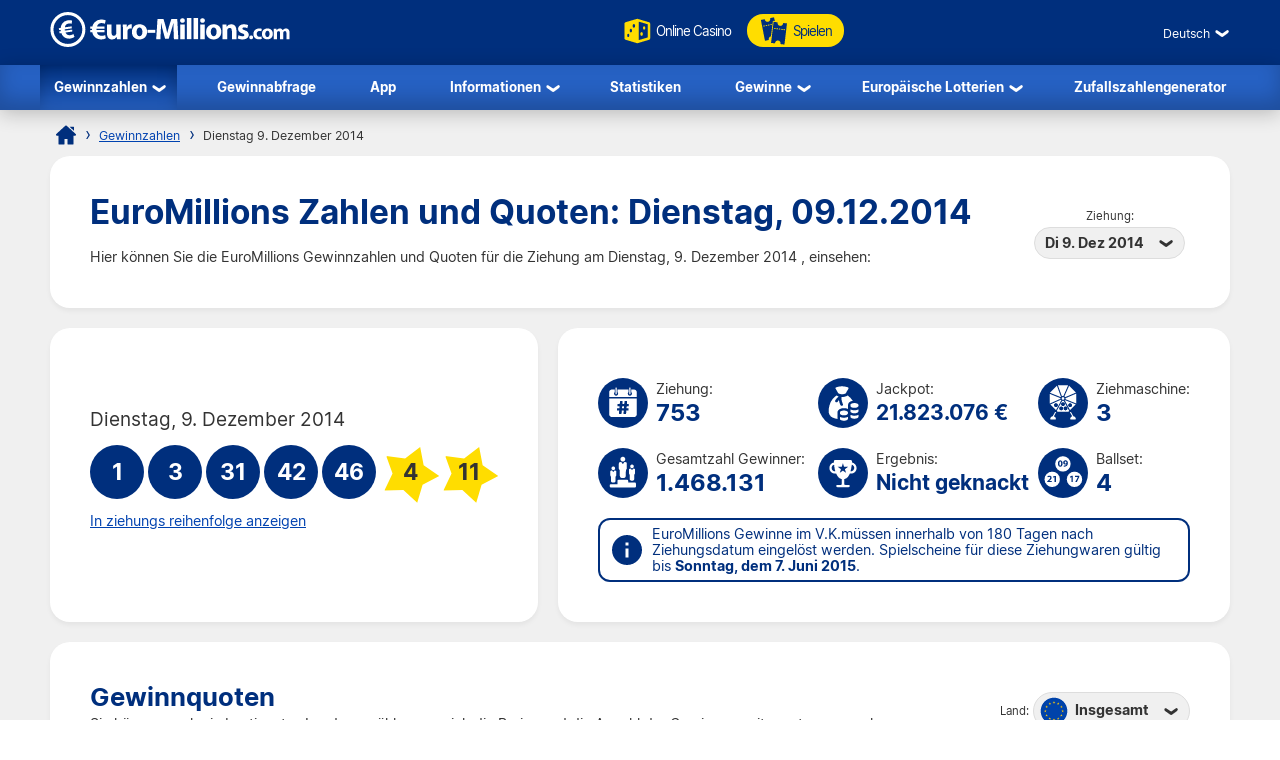

--- FILE ---
content_type: text/html; charset=utf-8
request_url: https://www.euro-millions.com/de/gewinnzahlen/09-12-2014
body_size: 19407
content:

<!DOCTYPE html>
<html lang="de">
<head>

	<title>EuroMillions Zahlen & Quoten: Dienstag, 09.12.2014</title>
	<meta http-equiv="Content-Type" content="text/html; charset=utf-8">
	<meta name="description" content="Sehen Sie sich die EuroMillions-Zahlen und Quoten für die Ziehung am Dienstag, 09.12.2014.">
	<meta name="keywords" content="euromillions gewinnzahlen, euromillions gewinnquoten, 2014-12-09, 9. dezember 2014, ziehung 753">
	<meta name="author" content="Euro-Millions.com">
	<meta name="format-detection" content="telephone=no">
	<meta name="HandheldFriendly" content="True">
	<meta name="viewport" content="width=device-width, initial-scale=1">
	
	<link rel="alternate" hreflang="x-default" href="https://www.euro-millions.com/results/09-12-2014">
<link rel="alternate" hreflang="fr" href="https://www.euro-millions.com/fr/resultats/09-12-2014">
<link rel="alternate" hreflang="de-AT" href="https://www.euro-millions.com/de-at/zahlen/09-12-2014">
<link rel="alternate" hreflang="de-CH" href="https://www.euro-millions.com/de-ch/gewinnzahlen/09-12-2014">
<link rel="alternate" hreflang="de" href="https://www.euro-millions.com/de/gewinnzahlen/09-12-2014">
<link rel="alternate" hreflang="pt" href="https://www.euro-millions.com/pt/resultados/09-12-2014">
<link rel="alternate" hreflang="es" href="https://www.euro-millions.com/es/resultados/09-12-2014">
<link rel="alternate" hreflang="it" href="https://www.euro-millions.com/it/risultati/09-12-2014">
<link rel="alternate" hreflang="sv" href="https://www.euro-millions.com/sv/resultat/09-12-2014">
<link rel="alternate" hreflang="ru" href="https://www.euro-millions.com/ru/rezultaty/09-12-2014">
<link rel="alternate" hreflang="pl" href="https://www.euro-millions.com/pl/wyniki/09-12-2014">
<link rel="alternate" hreflang="zh" href="https://www.euro-millions.com/zh/kaijiang-jieguo/09-12-2014">
<link rel="alternate" hreflang="ro" href="https://www.euro-millions.com/ro/rezultate/09-12-2014">

	
	
		<meta property="og:title" content="EuroMillions Zahlen & Quoten: Dienstag, 09.12.2014">
		<meta property="og:description" content="Sehen Sie sich die EuroMillions-Zahlen und Quoten für die Ziehung am Dienstag, 09.12.2014.">
		<meta property="og:type" content="website">
		<meta property="og:url" content="https://www.euro-millions.com/de/gewinnzahlen/09-12-2014">
		<meta property="og:site_name" content="EuroMillions">
		<meta property="og:image" content="https://www.euro-millions.com/images/facebook-shared-image.jpg">
		<meta property="fb:app_id" content="124973790926555">
		<meta property="fb:admins" content="100001278704026">
	
	
	<link rel="apple-touch-icon" href="/apple-touch-icon.png">
	<link rel="shortcut icon" type="image/x-icon" href="/favicon.ico">
	<link rel="preload" href="/fonts/inter-regular.woff2" as="font" crossorigin="anonymous">
	<link rel="preload" href="/fonts/inter-bold.woff2" as="font" crossorigin="anonymous">
	
	<style>
		@font-face {
			font-family: inter; font-weight: 400; font-style: normal; font-display: swap;
			src: url(/fonts/inter-regular.woff2) format("woff2"), url(/fonts/inter-regular.woff) format("woff"), url(/fonts/inter-regular.ttf) format("truetype");
		}
		@font-face {
			font-family: inter; font-weight: 500 700; font-style: normal; font-display: swap;
			src: url(/fonts/inter-bold.woff2) format("woff2"), url(/fonts/inter-bold.woff) format("woff"), url(/fonts/inter-bold.ttf) format("truetype");
		}
	</style>
	
	<link href="/css/style?v=osCudacpOTEu-p6hxGNkRJLlqUgcLwayJSpFeg9m2wY1" rel="stylesheet"/>

	
	
	<script>
		function addLoadEvent(e){var t=window.onload;if(typeof window.onload!="function"){window.onload=e}else{window.onload=function(){if(t){t()}e()}}};
		function addResizeEvent(e){var t=window.onresize;if(typeof window.onresize!="function"){window.onresize=e}else{window.onresize=function(){if(t){t()}e()}}};
	</script>
	
	<link rel="amphtml" href="https://www.euro-millions.com/amp/de/gewinnzahlen/09-12-2014">
<link rel="canonical" href="https://www.euro-millions.com/de/gewinnzahlen/09-12-2014">

	
	<script async src="https://www.googletagmanager.com/gtag/js?id=G-L4TC4TYLBM"></script>
	<script>
		window.dataLayer=window.dataLayer||[];
		function gtag(){dataLayer.push(arguments);}
		gtag('js',new Date());
		gtag('config','G-L4TC4TYLBM');
	</script>
	
	<script>addLoadEvent(function(){ setTimeout(function(){ document.getElementById("autoAds").src="https://pagead2.googlesyndication.com/pagead/js/adsbygoogle.js?client=ca-pub-1256563260643852"; }, 5000); });</script>
	<script async id="autoAds" crossorigin="anonymous"></script>
	
</head>

<body>

	
	
	<header>
	
		<div class="inner fx btwn acen">
		
			<div itemscope itemtype="http://schema.org/Organization" id="logo">
				<a itemprop="url" href="/de/" title="EuroMillions">
					<img itemprop="logo" src="/images/layout/logo.svg" alt="Euro-Millions.com" width="240" height="35">
				</a>
			</div>
			
			<ul id="playNav">
				<li class="mobileXS"><a href="/de/gewinnzahlen" title="EuroMillions Gewinnzahlen"><img src="/images/icons/results.svg" alt="Icon">Gewinnzahlen</a></li>
				<li><a href="/de/spielen/emc-play" title="Online Casino" rel="noopener" target="_blank"><img src="/images/icons/dice.svg" alt="Icon" class="spin">Online Casino</a></li>
				<li class="tickets"><a href="/de/spielen" title="EuroMillions online spielen"><img src="/images/icons/tickets-blue.svg" alt="Icon">Spielen</a></li>
			</ul>
			
			<div class="fx acen">
				

	 <div class="languages">
		<div class="current desktop">Deutsch</div>
		<div class="current mobile">DE</div>
		<ul class="langs">
			
					<li><a href="/results/09-12-2014" title="View this page in English" class="en">English</a></li>
				
					<li><a href="/fr/resultats/09-12-2014" title="Voir cette page en français" class="fr">Français</a></li>
				
					<li><a href="/de-at/zahlen/09-12-2014" title="Sehen Sie diese Seite in Deutsch" class="de-AT">Deutsch (AT)</a></li>
				
					<li><a href="/de-ch/gewinnzahlen/09-12-2014" title="Sehen Sie diese Seite in Deutsch" class="de-CH">Deutsch (CH)</a></li>
				
					<li><a href="/de/gewinnzahlen/09-12-2014" title="Sehen Sie diese Seite in Deutsch" class="de">Deutsch</a></li>
				
					<li><a href="/pt/resultados/09-12-2014" title="Leia esta página em Português" class="pt">Português</a></li>
				
					<li><a href="/es/resultados/09-12-2014" title="Ver esta página en español" class="es">Español</a></li>
				
					<li><a href="/it/risultati/09-12-2014" title="Visualizza cuesta pagina in italiano" class="it">Italiano</a></li>
				
					<li><a href="/sv/resultat/09-12-2014" title="Se webbplatsen på svenska" class="sv">Svenska</a></li>
				
					<li><a href="/ru/rezultaty/09-12-2014" title="Посмотреть страницу на русском языке" class="ru">Русский</a></li>
				
					<li><a href="/pl/wyniki/09-12-2014" title="Wyświetl tę stronę w języku polskim" class="pl">Polski</a></li>
				
					<li><a href="/zh/kaijiang-jieguo/09-12-2014" title="中文" class="zh">中文</a></li>
				
					<li class="grey" title="This page is not available in Arabic">العربية</li>
				
					<li><a href="/ro/rezultate/09-12-2014" title="Dă clic pentru a vedea această pagină în română" class="ro">Română</a></li>
				
		</ul>
	</div>
	

				<div id="menuOpen"><span>&#9776;</span></div>
			</div>
			
		</div>
		
		<nav>
			<ul class="inner">
				<li class="sub">
					<a href="/de/gewinnzahlen" title="EuroMillions Gewinnzahlen" class="active">Gewinnzahlen</a>
					<span class="openSub mobile">+</span>
					<ul>
						<li><a href="/de/gewinnzahlen/16-01-2026" title="Aktuelle EuroMillions Gewinnzahlen">Aktuelle Ziehung</a></li>
						<li><a href="/de-at/oesterreich-bonus" title="EuroMillionen ÖsterreichBonus">ÖsterreichBonus</a></li>
						<li><a href="/de-ch/super-star" title="EuroMillions Super-Star">Super-Star</a></li>
						<li><a href="/de-ch/2-chance" title="EuroMillions 2. Chance">2. Chance</a></li>
						<li><a href="/de/eurodreams" title="EuroDreams gewinnzahlen">EuroDreams</a></li>
					</ul>
				</li>
				<li><a href="/de/gewinnabfrage" title="EuroMillions Prüfer">Gewinnabfrage</a></li>
				<li><a href="/de/app" title="EuroMillions-App">App</a></li> 
				<li class="sub">
					<a href="/de/informationen" title="EuroMillions Informationen">Informationen</a>
					<span class="openSub mobile">+</span>
					<ul>
						<li><a href="/de/so-spielt-man-euromillions" title="So spielt man EuroMillions">So spielt man EuroMillions</a></li>
						<li><a href="/de/regeln" title="EuroMillions Regeln">Regeln</a></li>
						<li><a href="/de/gewinnchancen-bei-euromillions" title="EuroMillions Gewinnchancen">Gewinnchancen bei EuroMillions</a></li>
						<li><a href="/de/faqs" title="FAQs zu EuroMillions">FAQs zu EuroMillions</a></li>
						<li><a href="/de/super-jackpots" title="EuroMillions Super-Jackpots">Super-Jackpots</a></li>
						<li><a href="/de/wohltatige-zwecke" title="Wohlt&auml;tige Zwecke">Wohlt&auml;tige Zwecke</a></li>
						<li><a href="/de/betrugsfalle" title="EuroMillions Betrugsf&auml;lle">Betrugsf&auml;lle</a></li>
						<li><a href="/de/kontakt" title="Kontakt">Kontakt</a></li>
					</ul>
				</li>
				<li><a href="/de/statistiken" title="EuroMillions Statistiken">Statistiken</a></li>
				<li class="sub">
					<a href="/de/gewinne" title="EuroMillions Gewinne">Gewinne</a>
					<span class="openSub mobile">+</span>
					<ul>
						<li><a href="/de/so-fordern-sie-ihren-gewinn-ein" title="So fordern Sie Ihren Gewinn ein">So fordern Sie Ihren Gewinn ein</a></li>
						<li><a href="/de/gewinner" title="Die größten EuroMillions-Jackpot-Gewinner">EuroMillions-Gewinner</a></li>
						<li><a href="/de/gewinner/statistiken" title="EuroMillions-Gewinner-Statistiken">Gewinner-Statistiken</a></li>
					</ul>
				</li>
				<li class="sub">
					<a href="/de/europaische-lotterien" title="Europäische Lotterien">Europäische Lotterien</a>
					<span class="openSub mobile">+</span>
					<ul>
						<li><a href="/de/eurojackpot" title="Eurojackpot-Startseite">Eurojackpot</a></li>
						<li><a href="/de/eurodreams" title="EuroDreams">EuroDreams</a></li>
						<li><a href="/de/franzosisches-lotto" title="Franz&ouml;sisches Lotto spielen">Franz&ouml;sisches Lotto</a></li>
						<li><a href="/de/deutsches-lotto-6aus49" title="Deutsches Lotto spielen">Deutsches Lotto</a></li>
						<li><a href="/de/irisches-lotto" title="Das irische Lotto spielen">Irische Lotterie</a></li>
						<li><a href="/de/italienisches-superenalotto" title="SuperEnalotto spielen">SuperEnalotto</a></li>
						<li><a href="/de/spanische-el-gordo-de-navidad" title="El Gordo spielen"<>El Gordo</a></li>
						<li><a href="/de/das-spanische-la-primitiva" title="Das spanische La Primitiva spielen">La Primitiva</a></li>
					</ul>
				</li>
				<li><a href="/de/zufallszahlengenerator">Zufallszahlengenerator</a></li>
			</ul>
		</nav>
			
	</header>
	
	
	
	<div id="main">
	

<div id="content">

	<ol id="breadcrumb" itemscope itemtype="http://schema.org/BreadcrumbList">
		<li itemprop="itemListElement" itemscope itemtype="http://schema.org/ListItem"><a href="/de/" title="EuroMillions Startseite" itemprop="item"><span itemprop="name">Startseite</span></a><meta itemprop="position" content="1"></li>
		<li itemprop="itemListElement" itemscope itemtype="http://schema.org/ListItem"><a href="/de/gewinnzahlen" title="EuroMillions Gewinnzahlen" itemprop="item"><span itemprop="name">Gewinnzahlen</span></a><meta itemprop="position" content="2"></li>
		<li>Dienstag 9. Dezember 2014</li>
	</ol>
	
	<div class="box">
	
		<div class="fx btwn acen wrapSM">
			<div>
				<h1>EuroMillions Zahlen und Quoten: Dienstag, 09.12.2014</h1>
				<p style="padding-right: 10px;">Hier können Sie die EuroMillions Gewinnzahlen und Quoten für die Ziehung am Dienstag, 9. Dezember 2014 , einsehen:</p>
			</div>
			
				<div class="nowrap centred smFull" style="padding: 5px;">
					<span style="font-size: 0.8em;">Ziehung:</span><br>
					<div class="dropdown">
						<span>Di 9. Dez 2014</span>
						<ul>
							
								<li><a href="/de/gewinnzahlen/16-01-2026" title="Info über diese Freitag 16. Januar - ziehung">Fr 16 Jan 2026</a></li>
							
								<li><a href="/de/gewinnzahlen/13-01-2026" title="Info über diese Dienstag 13. Januar - ziehung">Di 13 Jan 2026</a></li>
							
								<li><a href="/de/gewinnzahlen/09-01-2026" title="Info über diese Freitag 9. Januar - ziehung">Fr 9 Jan 2026</a></li>
							
								<li><a href="/de/gewinnzahlen/06-01-2026" title="Info über diese Dienstag 6. Januar - ziehung">Di 6 Jan 2026</a></li>
							
								<li><a href="/de/gewinnzahlen/02-01-2026" title="Info über diese Freitag 2. Januar - ziehung">Fr 2 Jan 2026</a></li>
							
								<li><a href="/de/gewinnzahlen/30-12-2025" title="Info über diese Dienstag 30. Dezember - ziehung">Di 30 Dez 2025</a></li>
							
								<li><a href="/de/gewinnzahlen/26-12-2025" title="Info über diese Freitag 26. Dezember - ziehung">Fr 26 Dez 2025</a></li>
							
								<li><a href="/de/gewinnzahlen/23-12-2025" title="Info über diese Dienstag 23. Dezember - ziehung">Di 23 Dez 2025</a></li>
							
								<li><a href="/de/gewinnzahlen/19-12-2025" title="Info über diese Freitag 19. Dezember - ziehung">Fr 19 Dez 2025</a></li>
							
								<li><a href="/de/gewinnzahlen/16-12-2025" title="Info über diese Dienstag 16. Dezember - ziehung">Di 16 Dez 2025</a></li>
							
								<li><a href="/de/gewinnzahlen/12-12-2025" title="Info über diese Freitag 12. Dezember - ziehung">Fr 12 Dez 2025</a></li>
							
								<li><a href="/de/gewinnzahlen/09-12-2025" title="Info über diese Dienstag 9. Dezember - ziehung">Di 9 Dez 2025</a></li>
							
								<li><a href="/de/gewinnzahlen/05-12-2025" title="Info über diese Freitag 5. Dezember - ziehung">Fr 5 Dez 2025</a></li>
							
								<li><a href="/de/gewinnzahlen/02-12-2025" title="Info über diese Dienstag 2. Dezember - ziehung">Di 2 Dez 2025</a></li>
							
								<li><a href="/de/gewinnzahlen/28-11-2025" title="Info über diese Freitag 28. November - ziehung">Fr 28 Nov 2025</a></li>
							
								<li><a href="/de/gewinnzahlen/25-11-2025" title="Info über diese Dienstag 25. November - ziehung">Di 25 Nov 2025</a></li>
							
								<li><a href="/de/gewinnzahlen/21-11-2025" title="Info über diese Freitag 21. November - ziehung">Fr 21 Nov 2025</a></li>
							
								<li><a href="/de/gewinnzahlen/18-11-2025" title="Info über diese Dienstag 18. November - ziehung">Di 18 Nov 2025</a></li>
							
						</ul>
					</div>
				</div>
			
		</div>
		
	</div>
	
	

	<div class="fx btwn wrapSM">
	
		<div class="box half fx col jcen">	
		
			<div class="resultInfo">
		
				<div class="h3" style="color: #333; font-weight: 400;">Dienstag, 9. Dezember 2014</div>
				
				<ul class="balls" id="ballsAscending">
					
						<li class="resultBall ball">1</li>
					
						<li class="resultBall ball">3</li>
					
						<li class="resultBall ball">31</li>
					
						<li class="resultBall ball">42</li>
					
						<li class="resultBall ball">46</li>
					
						<li class="resultBall lucky-star">4</li>
					
						<li class="resultBall lucky-star">11</li>
					
				</ul>
		
				
	
					<ul class="balls" id="ballsDrawn" style="display:none">
						
							<li class="resultBall ball">31</li>
						
							<li class="resultBall ball">1</li>
						
							<li class="resultBall ball">3</li>
						
							<li class="resultBall ball">42</li>
						
							<li class="resultBall ball">46</li>
						
							<li class="resultBall lucky-star">11</li>
						
							<li class="resultBall lucky-star">4</li>
						
					</ul>
					
					<script>
						function BallOrder(obj) {
							if (!obj.drawn) {
								document.getElementById("ballsAscending").style.display = "none";
								document.getElementById("ballsDrawn").style.display = "";
								obj.innerHTML = "In aufsteigender reihenfolge anzeigen";
								if (window.ga) ga("send","event","Button","Individual Results","Display in ascending order");
								obj.drawn = true;
							} else {
								document.getElementById("ballsAscending").style.display = "";
								document.getElementById("ballsDrawn").style.display = "none";
								obj.innerHTML = "In ziehungs reihenfolge anzeigen";
								if (window.ga) ga("send","event","Button","Individual Results","Display in drawn order");
								obj.drawn = false;
							}
						}
					</script>
				
					
						<a href="javascript:void(0)" onclick="BallOrder(this)" id="BallOrderLink" style="display: block; padding-bottom: 10px;">In ziehungs reihenfolge anzeigen</a>
					
				
			</div>
			
		</div>
			
		
		
		<div class="box halfPlus">
		
			<div class="drawInfo">
		
				<div class="fx wrapSM">

					
						<div class="fx acen dInfo">
							<img src="/images/icons/draw-number.svg" alt="Icon" width="50" height="50" style="margin-right: 8px;">
							<div>
								Ziehung:
								<div class="title2">753</div>
							</div>
						</div>
					
						<div class="fx acen dInfo">
							<img src="/images/icons/jackpot.svg" alt="Icon" width="50" height="50" style="margin-right: 8px;">
							<div>
								Jackpot:
								<div class="title2" style="font-size: 1.5em;">21.823.076 &euro;</div>
							</div>
						</div>
					
						<div class="fx acen dInfo mid">
							<img src="/images/icons/ball-machine.svg" alt="Icon" width="50" height="50" style="margin-right: 8px;">
							<div>
								Ziehmaschine:
								<div class="title2">3</div>
							</div>
						</div>
					
				
				</div>
			
				<div class="fx wrapSM">
				
					
						<div class="fx acen dInfo">
							<img src="/images/icons/total-winners.svg" alt="Icon" width="50" height="50" style="margin-right: 8px;">
							<div>
								Gesamtzahl Gewinner:
								<div class="title2">1.468.131</div>
							</div>
						</div>
					
						<div class="fx acen dInfo">
							<img src="/images/icons/outcome.svg" alt="Icon" width="50" height="50" style="margin-right: 8px;">
							<div>
								Ergebnis:
								<div class="title2" style="font-size: 1.5em;">Nicht geknackt</div>
							</div>
						</div>
					
						<div class="fx acen dInfo mid">
							<img src="/images/icons/ball-set.svg" alt="Icon" width="50" height="50" style="margin-right: 8px;">
							<div>
								Ballset:
								<div class="title2">4</div>
							</div>
						</div>
					
				
				</div>
		
				<div class="info" style="margin: 10px 0 0;">
					<span>EuroMillions Gewinne im V.K.müssen innerhalb von 180 Tagen nach Ziehungsdatum eingelöst werden. Spielscheine für diese Ziehungwaren gültig bis <strong>Sonntag, dem 7. Juni 2015</strong>.</span>
				</div>
			
			</div>
			
		</div>
		
	</div>
	
	
	
	
		<div class="box">
	
			

				<div class="fx btwn acen wrapSM">
					<div>
						<h2 style="margin-bottom: 5px;">Gewinnquoten</h2>
						<p>Sie können auch ein bestimmtes Land auswählen, um sich die Preise und die Anzahl der Gewinner weiter unten anzusehen.</p>
					</div>
					<div class="nowrap" style="padding: 10px 0;">
						<span style="font-size: 0.8em;">Land:</span>
						<div class="dropdown">
							<span>
								
									<img src="/images/flags/eu.svg" alt="Flag" width="28" height="28" loading="lazy">
									Insgesamt
								
							</span>
							<ul class="tabs">
								
									<li>
										<a href="#PrizeBE">
											<img src="/images/flags/be.svg" alt="Flag" width="28" height="28" loading="lazy"> Belgien
										</a>
									</li>
								
									<li>
										<a href="#PrizeFR">
											<img src="/images/flags/fr.svg" alt="Flag" width="28" height="28" loading="lazy"> Frankreich
										</a>
									</li>
								
									<li>
										<a href="#PrizeIE">
											<img src="/images/flags/ie.svg" alt="Flag" width="28" height="28" loading="lazy"> Irland
										</a>
									</li>
								
									<li>
										<a href="#PrizeLU">
											<img src="/images/flags/lu.svg" alt="Flag" width="28" height="28" loading="lazy"> Luxemburg
										</a>
									</li>
								
									<li>
										<a href="#PrizeAT">
											<img src="/images/flags/at.svg" alt="Flag" width="28" height="28" loading="lazy"> Österreich
										</a>
									</li>
								
									<li>
										<a href="#PrizePT">
											<img src="/images/flags/pt.svg" alt="Flag" width="28" height="28" loading="lazy"> Portugal
										</a>
									</li>
								
									<li>
										<a href="#PrizeCH">
											<img src="/images/flags/ch.svg" alt="Flag" width="28" height="28" loading="lazy"> Schweiz
										</a>
									</li>
								
									<li>
										<a href="#PrizeES">
											<img src="/images/flags/es.svg" alt="Flag" width="28" height="28" loading="lazy"> Spanien
										</a>
									</li>
								
									<li>
										<a href="#PrizeGB">
											<img src="/images/flags/gb.svg" alt="Flag" width="28" height="28" loading="lazy"> V.K.
										</a>
									</li>
								
							</ul>
						</div>
					</div>
				</div>
			
			
			
				<div id="PrizeGB">
				
					

						<table class="breakdown mobFormat">
							<thead>
								<tr>
									<th>Anzahl Richtige</th>
									<th class="righty">Gewinn</th>
									
										<th class="righty">V.K. Gewinner</th>
									
										<th class="righty">Anteil am Gesamtgewinn</th>
									
									<th class="righty">Gesamtzahl Gewinner</th>
								</tr>
							</thead>
							<tbody>
								
									<tr>
										<td data-title="Anzahl Richtige" class="colour">
											<span class="prizeName"><span class="ball">5 </span> + <span class="star"> 2</span></span></span>
										</td>
										<td data-title="Gewinn" class="righty">
											17.246.777,00 &pound;
											
										</td>
										
											<td data-title="V.K. Gewinner" class="righty">
												0
												
											</td>
										
											<td data-title="Anteil am Gesamtgewinn" class="righty">
												0,00 &pound;
												
											</td>
										
										<td data-title="Gesamtzahl Gewinner" class="righty">
											
													<strong style="color:#F00">Jackpot nicht geknackt</strong> 
												0
												
										</td>
									</tr>
								
									<tr>
										<td data-title="Anzahl Richtige" class="colour">
											<span class="prizeName"><span class="ball">5 </span> + <span class="star"> 1</span></span></span>
										</td>
										<td data-title="Gewinn" class="righty">
											757.729,20 &pound;
											
										</td>
										
											<td data-title="V.K. Gewinner" class="righty">
												1
												
											</td>
										
											<td data-title="Anteil am Gesamtgewinn" class="righty">
												757.729,20 &pound;
												
											</td>
										
										<td data-title="Gesamtzahl Gewinner" class="righty">
											1
												
										</td>
									</tr>
								
									<tr>
										<td data-title="Anzahl Richtige" class="colour">
											<span class="prizeName"><span class="ball">5</span></span>
										</td>
										<td data-title="Gewinn" class="righty">
											50.515,20 &pound;
											
										</td>
										
											<td data-title="V.K. Gewinner" class="righty">
												2
												
											</td>
										
											<td data-title="Anteil am Gesamtgewinn" class="righty">
												101.030,40 &pound;
												
											</td>
										
										<td data-title="Gesamtzahl Gewinner" class="righty">
											5
												
										</td>
									</tr>
								
									<tr>
										<td data-title="Anzahl Richtige" class="colour">
											<span class="prizeName"><span class="ball">4 </span> + <span class="star"> 2</span></span></span>
										</td>
										<td data-title="Gewinn" class="righty">
											3.714,30 &pound;
											
										</td>
										
											<td data-title="V.K. Gewinner" class="righty">
												9
												
											</td>
										
											<td data-title="Anteil am Gesamtgewinn" class="righty">
												33.428,70 &pound;
												
											</td>
										
										<td data-title="Gesamtzahl Gewinner" class="righty">
											34
												
										</td>
									</tr>
								
									<tr>
										<td data-title="Anzahl Richtige" class="colour">
											<span class="prizeName"><span class="ball">4 </span> + <span class="star"> 1</span></span></span>
										</td>
										<td data-title="Gewinn" class="righty">
											247,70 &pound;
											
										</td>
										
											<td data-title="V.K. Gewinner" class="righty">
												140
												
											</td>
										
											<td data-title="Anteil am Gesamtgewinn" class="righty">
												34.678,00 &pound;
												
											</td>
										
										<td data-title="Gesamtzahl Gewinner" class="righty">
											446
												
										</td>
									</tr>
								
									<tr>
										<td data-title="Anzahl Richtige" class="colour">
											<span class="prizeName"><span class="ball">4</span></span>
										</td>
										<td data-title="Gewinn" class="righty">
											108,30 &pound;
											
										</td>
										
											<td data-title="V.K. Gewinner" class="righty">
												281
												
											</td>
										
											<td data-title="Anteil am Gesamtgewinn" class="righty">
												30.432,30 &pound;
												
											</td>
										
										<td data-title="Gesamtzahl Gewinner" class="righty">
											1.020
												
										</td>
									</tr>
								
									<tr>
										<td data-title="Anzahl Richtige" class="colour">
											<span class="prizeName"><span class="ball">3 </span> + <span class="star"> 2</span></span></span>
										</td>
										<td data-title="Gewinn" class="righty">
											72,00 &pound;
											
										</td>
										
											<td data-title="V.K. Gewinner" class="righty">
												312
												
											</td>
										
											<td data-title="Anteil am Gesamtgewinn" class="righty">
												22.464,00 &pound;
												
											</td>
										
										<td data-title="Gesamtzahl Gewinner" class="righty">
											1.096
												
										</td>
									</tr>
								
									<tr>
										<td data-title="Anzahl Richtige" class="colour">
											<span class="prizeName"><span class="ball">2 </span> + <span class="star"> 2</span></span></span>
										</td>
										<td data-title="Gewinn" class="righty">
											20,40 &pound;
											
										</td>
										
											<td data-title="V.K. Gewinner" class="righty">
												4.955
												
											</td>
										
											<td data-title="Anteil am Gesamtgewinn" class="righty">
												101.082,00 &pound;
												
											</td>
										
										<td data-title="Gesamtzahl Gewinner" class="righty">
											17.721
												
										</td>
									</tr>
								
									<tr>
										<td data-title="Anzahl Richtige" class="colour">
											<span class="prizeName"><span class="ball">3 </span> + <span class="star"> 1</span></span></span>
										</td>
										<td data-title="Gewinn" class="righty">
											14,50 &pound;
											
										</td>
										
											<td data-title="V.K. Gewinner" class="righty">
												6.516
												
											</td>
										
											<td data-title="Anteil am Gesamtgewinn" class="righty">
												94.482,00 &pound;
												
											</td>
										
										<td data-title="Gesamtzahl Gewinner" class="righty">
											23.892
												
										</td>
									</tr>
								
									<tr>
										<td data-title="Anzahl Richtige" class="colour">
											<span class="prizeName"><span class="ball">3</span></span>
										</td>
										<td data-title="Gewinn" class="righty">
											10,90 &pound;
											
										</td>
										
											<td data-title="V.K. Gewinner" class="righty">
												13.396
												
											</td>
										
											<td data-title="Anteil am Gesamtgewinn" class="righty">
												146.016,40 &pound;
												
											</td>
										
										<td data-title="Gesamtzahl Gewinner" class="righty">
											53.484
												
										</td>
									</tr>
								
									<tr>
										<td data-title="Anzahl Richtige" class="colour">
											<span class="prizeName"><span class="ball">1 </span> + <span class="star"> 2</span></span></span>
										</td>
										<td data-title="Gewinn" class="righty">
											10,10 &pound;
											
										</td>
										
											<td data-title="V.K. Gewinner" class="righty">
												27.017
												
											</td>
										
											<td data-title="Anteil am Gesamtgewinn" class="righty">
												272.871,70 &pound;
												
											</td>
										
										<td data-title="Gesamtzahl Gewinner" class="righty">
											100.680
												
										</td>
									</tr>
								
									<tr>
										<td data-title="Anzahl Richtige" class="colour">
											<span class="prizeName"><span class="ball">2 </span> + <span class="star"> 1</span></span></span>
										</td>
										<td data-title="Gewinn" class="righty">
											7,20 &pound;
											
										</td>
										
											<td data-title="V.K. Gewinner" class="righty">
												98.891
												
											</td>
										
											<td data-title="Anteil am Gesamtgewinn" class="righty">
												712.015,20 &pound;
												
											</td>
										
										<td data-title="Gesamtzahl Gewinner" class="righty">
											385.352
												
										</td>
									</tr>
								
									<tr>
										<td data-title="Anzahl Richtige" class="colour">
											<span class="prizeName"><span class="ball">2</span></span>
										</td>
										<td data-title="Gewinn" class="righty">
											3,20 &pound;
											
										</td>
										
											<td data-title="V.K. Gewinner" class="righty">
												207.721
												
											</td>
										
											<td data-title="Anteil am Gesamtgewinn" class="righty">
												664.707,20 &pound;
												
											</td>
										
										<td data-title="Gesamtzahl Gewinner" class="righty">
											884.400
												
										</td>
									</tr>
								
									<tr class="totals">
										<td data-title="Anzahl Richtige" class="colour">
											<span class="prizeName">Totals</span>
										</td>
										<td data-title="Gewinn" class="righty">
											
												-
											
										</td>
										
											<td data-title="V.K. Gewinner" class="righty">
												359.241
												
											</td>
										
											<td data-title="Anteil am Gesamtgewinn" class="righty">
												2.970.937,10 &pound;
												
											</td>
										
										<td data-title="Gesamtzahl Gewinner" class="righty">
											1.468.131
												
										</td>
									</tr>
								
							</tbody>
						</table>
					
						
				
				</div>
			
			
			
				<div id="PrizeFR">
				
					

						<table class="breakdown mobFormat">
							<thead>
								<tr>
									<th>Anzahl Richtige</th>
									<th class="righty">Gewinn</th>
									
										<th class="righty">Französische Gewinner</th>
									
										<th class="righty">Anteil am Gesamtgewinn</th>
									
									<th class="righty">Gesamtzahl Gewinner</th>
								</tr>
							</thead>
							<tbody>
								
									<tr>
										<td data-title="Anzahl Richtige" class="colour">
											<span class="prizeName"><span class="ball">5 </span> + <span class="star"> 2</span></span></span>
										</td>
										<td data-title="Gewinn" class="righty">
											21.823.076,40 &euro;
											
										</td>
										
											<td data-title="Französische Gewinner" class="righty">
												0
												
											</td>
										
											<td data-title="Anteil am Gesamtgewinn" class="righty">
												0,00 &euro;
												
											</td>
										
										<td data-title="Gesamtzahl Gewinner" class="righty">
											
													<strong style="color:#F00">Jackpot nicht geknackt</strong> 
												0
												
										</td>
									</tr>
								
									<tr>
										<td data-title="Anzahl Richtige" class="colour">
											<span class="prizeName"><span class="ball">5 </span> + <span class="star"> 1</span></span></span>
										</td>
										<td data-title="Gewinn" class="righty">
											1.023.461,40 &euro;
											
										</td>
										
											<td data-title="Französische Gewinner" class="righty">
												0
												
											</td>
										
											<td data-title="Anteil am Gesamtgewinn" class="righty">
												0,00 &euro;
												
											</td>
										
										<td data-title="Gesamtzahl Gewinner" class="righty">
											1
												
										</td>
									</tr>
								
									<tr>
										<td data-title="Anzahl Richtige" class="colour">
											<span class="prizeName"><span class="ball">5</span></span>
										</td>
										<td data-title="Gewinn" class="righty">
											68.230,70 &euro;
											
										</td>
										
											<td data-title="Französische Gewinner" class="righty">
												0
												
											</td>
										
											<td data-title="Anteil am Gesamtgewinn" class="righty">
												0,00 &euro;
												
											</td>
										
										<td data-title="Gesamtzahl Gewinner" class="righty">
											5
												
										</td>
									</tr>
								
									<tr>
										<td data-title="Anzahl Richtige" class="colour">
											<span class="prizeName"><span class="ball">4 </span> + <span class="star"> 2</span></span></span>
										</td>
										<td data-title="Gewinn" class="righty">
											5.016,90 &euro;
											
										</td>
										
											<td data-title="Französische Gewinner" class="righty">
												12
												
											</td>
										
											<td data-title="Anteil am Gesamtgewinn" class="righty">
												60.202,80 &euro;
												
											</td>
										
										<td data-title="Gesamtzahl Gewinner" class="righty">
											34
												
										</td>
									</tr>
								
									<tr>
										<td data-title="Anzahl Richtige" class="colour">
											<span class="prizeName"><span class="ball">4 </span> + <span class="star"> 1</span></span></span>
										</td>
										<td data-title="Gewinn" class="righty">
											334,60 &euro;
											
										</td>
										
											<td data-title="Französische Gewinner" class="righty">
												90
												
											</td>
										
											<td data-title="Anteil am Gesamtgewinn" class="righty">
												30.114,00 &euro;
												
											</td>
										
										<td data-title="Gesamtzahl Gewinner" class="righty">
											446
												
										</td>
									</tr>
								
									<tr>
										<td data-title="Anzahl Richtige" class="colour">
											<span class="prizeName"><span class="ball">4</span></span>
										</td>
										<td data-title="Gewinn" class="righty">
											146,30 &euro;
											
										</td>
										
											<td data-title="Französische Gewinner" class="righty">
												181
												
											</td>
										
											<td data-title="Anteil am Gesamtgewinn" class="righty">
												26.480,30 &euro;
												
											</td>
										
										<td data-title="Gesamtzahl Gewinner" class="righty">
											1.020
												
										</td>
									</tr>
								
									<tr>
										<td data-title="Anzahl Richtige" class="colour">
											<span class="prizeName"><span class="ball">3 </span> + <span class="star"> 2</span></span></span>
										</td>
										<td data-title="Gewinn" class="righty">
											97,20 &euro;
											
										</td>
										
											<td data-title="Französische Gewinner" class="righty">
												193
												
											</td>
										
											<td data-title="Anteil am Gesamtgewinn" class="righty">
												18.759,60 &euro;
												
											</td>
										
										<td data-title="Gesamtzahl Gewinner" class="righty">
											1.096
												
										</td>
									</tr>
								
									<tr>
										<td data-title="Anzahl Richtige" class="colour">
											<span class="prizeName"><span class="ball">2 </span> + <span class="star"> 2</span></span></span>
										</td>
										<td data-title="Gewinn" class="righty">
											27,60 &euro;
											
										</td>
										
											<td data-title="Französische Gewinner" class="righty">
												3.401
												
											</td>
										
											<td data-title="Anteil am Gesamtgewinn" class="righty">
												93.867,60 &euro;
												
											</td>
										
										<td data-title="Gesamtzahl Gewinner" class="righty">
											17.721
												
										</td>
									</tr>
								
									<tr>
										<td data-title="Anzahl Richtige" class="colour">
											<span class="prizeName"><span class="ball">3 </span> + <span class="star"> 1</span></span></span>
										</td>
										<td data-title="Gewinn" class="righty">
											19,60 &euro;
											
										</td>
										
											<td data-title="Französische Gewinner" class="righty">
												4.634
												
											</td>
										
											<td data-title="Anteil am Gesamtgewinn" class="righty">
												90.826,40 &euro;
												
											</td>
										
										<td data-title="Gesamtzahl Gewinner" class="righty">
											23.892
												
										</td>
									</tr>
								
									<tr>
										<td data-title="Anzahl Richtige" class="colour">
											<span class="prizeName"><span class="ball">3</span></span>
										</td>
										<td data-title="Gewinn" class="righty">
											14,70 &euro;
											
										</td>
										
											<td data-title="Französische Gewinner" class="righty">
												10.566
												
											</td>
										
											<td data-title="Anteil am Gesamtgewinn" class="righty">
												155.320,20 &euro;
												
											</td>
										
										<td data-title="Gesamtzahl Gewinner" class="righty">
											53.484
												
										</td>
									</tr>
								
									<tr>
										<td data-title="Anzahl Richtige" class="colour">
											<span class="prizeName"><span class="ball">1 </span> + <span class="star"> 2</span></span></span>
										</td>
										<td data-title="Gewinn" class="righty">
											13,70 &euro;
											
										</td>
										
											<td data-title="Französische Gewinner" class="righty">
												19.826
												
											</td>
										
											<td data-title="Anteil am Gesamtgewinn" class="righty">
												271.616,20 &euro;
												
											</td>
										
										<td data-title="Gesamtzahl Gewinner" class="righty">
											100.680
												
										</td>
									</tr>
								
									<tr>
										<td data-title="Anzahl Richtige" class="colour">
											<span class="prizeName"><span class="ball">2 </span> + <span class="star"> 1</span></span></span>
										</td>
										<td data-title="Gewinn" class="righty">
											9,70 &euro;
											
										</td>
										
											<td data-title="Französische Gewinner" class="righty">
												78.988
												
											</td>
										
											<td data-title="Anteil am Gesamtgewinn" class="righty">
												766.183,60 &euro;
												
											</td>
										
										<td data-title="Gesamtzahl Gewinner" class="righty">
											385.352
												
										</td>
									</tr>
								
									<tr>
										<td data-title="Anzahl Richtige" class="colour">
											<span class="prizeName"><span class="ball">2</span></span>
										</td>
										<td data-title="Gewinn" class="righty">
											4,30 &euro;
											
										</td>
										
											<td data-title="Französische Gewinner" class="righty">
												184.890
												
											</td>
										
											<td data-title="Anteil am Gesamtgewinn" class="righty">
												795.027,00 &euro;
												
											</td>
										
										<td data-title="Gesamtzahl Gewinner" class="righty">
											884.400
												
										</td>
									</tr>
								
									<tr class="totals">
										<td data-title="Anzahl Richtige" class="colour">
											<span class="prizeName">Totals</span>
										</td>
										<td data-title="Gewinn" class="righty">
											
												-
											
										</td>
										
											<td data-title="Französische Gewinner" class="righty">
												302.781
												
											</td>
										
											<td data-title="Anteil am Gesamtgewinn" class="righty">
												2.308.397,70 &euro;
												
											</td>
										
										<td data-title="Gesamtzahl Gewinner" class="righty">
											1.468.131
													
										</td>
									</tr>
								
							</tbody>
						</table>
					
						
				
				</div>
			
			
			
				<div id="PrizeES">
				
					

						<table class="breakdown mobFormat">
							<thead>
								<tr>
									<th>Anzahl Richtige</th>
									<th class="righty">Gewinn</th>
									
										<th class="righty">Spanische Gewinner</th>
									
										<th class="righty">Anteil am Gesamtgewinn</th>
									
									<th class="righty">Gesamtzahl Gewinner</th>
								</tr>
							</thead>
							<tbody>
								
									<tr>
										<td data-title="Anzahl Richtige" class="colour">
											<span class="prizeName"><span class="ball">5 </span> + <span class="star"> 2</span></span></span>
										</td>
										<td data-title="Gewinn" class="righty">
											21.823.076,40 &euro;
											
										</td>
										
											<td data-title="Spanische Gewinner" class="righty">
												0
												
											</td>
										
											<td data-title="Anteil am Gesamtgewinn" class="righty">
												0,00 &euro;
												
											</td>
										
										<td data-title="Gesamtzahl Gewinner" class="righty">
											
													<strong style="color:#F00">Jackpot nicht geknackt</strong> 
												0
												
										</td>
									</tr>
								
									<tr>
										<td data-title="Anzahl Richtige" class="colour">
											<span class="prizeName"><span class="ball">5 </span> + <span class="star"> 1</span></span></span>
										</td>
										<td data-title="Gewinn" class="righty">
											1.023.461,47 &euro;
											
										</td>
										
											<td data-title="Spanische Gewinner" class="righty">
												0
												
											</td>
										
											<td data-title="Anteil am Gesamtgewinn" class="righty">
												0,00 &euro;
												
											</td>
										
										<td data-title="Gesamtzahl Gewinner" class="righty">
											1
												
										</td>
									</tr>
								
									<tr>
										<td data-title="Anzahl Richtige" class="colour">
											<span class="prizeName"><span class="ball">5</span></span>
										</td>
										<td data-title="Gewinn" class="righty">
											68.230,76 &euro;
											
										</td>
										
											<td data-title="Spanische Gewinner" class="righty">
												2
												
											</td>
										
											<td data-title="Anteil am Gesamtgewinn" class="righty">
												136.461,52 &euro;
												
											</td>
										
										<td data-title="Gesamtzahl Gewinner" class="righty">
											5
												
										</td>
									</tr>
								
									<tr>
										<td data-title="Anzahl Richtige" class="colour">
											<span class="prizeName"><span class="ball">4 </span> + <span class="star"> 2</span></span></span>
										</td>
										<td data-title="Gewinn" class="righty">
											5.016,97 &euro;
											
										</td>
										
											<td data-title="Spanische Gewinner" class="righty">
												7
												
											</td>
										
											<td data-title="Anteil am Gesamtgewinn" class="righty">
												35.118,79 &euro;
												
											</td>
										
										<td data-title="Gesamtzahl Gewinner" class="righty">
											34
												
										</td>
									</tr>
								
									<tr>
										<td data-title="Anzahl Richtige" class="colour">
											<span class="prizeName"><span class="ball">4 </span> + <span class="star"> 1</span></span></span>
										</td>
										<td data-title="Gewinn" class="righty">
											334,65 &euro;
											
										</td>
										
											<td data-title="Spanische Gewinner" class="righty">
												83
												
											</td>
										
											<td data-title="Anteil am Gesamtgewinn" class="righty">
												27.775,95 &euro;
												
											</td>
										
										<td data-title="Gesamtzahl Gewinner" class="righty">
											446
												
										</td>
									</tr>
								
									<tr>
										<td data-title="Anzahl Richtige" class="colour">
											<span class="prizeName"><span class="ball">4</span></span>
										</td>
										<td data-title="Gewinn" class="righty">
											146,33 &euro;
											
										</td>
										
											<td data-title="Spanische Gewinner" class="righty">
												237
												
											</td>
										
											<td data-title="Anteil am Gesamtgewinn" class="righty">
												34.680,21 &euro;
												
											</td>
										
										<td data-title="Gesamtzahl Gewinner" class="righty">
											1.020
												
										</td>
									</tr>
								
									<tr>
										<td data-title="Anzahl Richtige" class="colour">
											<span class="prizeName"><span class="ball">3 </span> + <span class="star"> 2</span></span></span>
										</td>
										<td data-title="Gewinn" class="righty">
											97,27 &euro;
											
										</td>
										
											<td data-title="Spanische Gewinner" class="righty">
												218
												
											</td>
										
											<td data-title="Anteil am Gesamtgewinn" class="righty">
												21.204,86 &euro;
												
											</td>
										
										<td data-title="Gesamtzahl Gewinner" class="righty">
											1.096
												
										</td>
									</tr>
								
									<tr>
										<td data-title="Anzahl Richtige" class="colour">
											<span class="prizeName"><span class="ball">2 </span> + <span class="star"> 2</span></span></span>
										</td>
										<td data-title="Gewinn" class="righty">
											27,67 &euro;
											
										</td>
										
											<td data-title="Spanische Gewinner" class="righty">
												3.138
												
											</td>
										
											<td data-title="Anteil am Gesamtgewinn" class="righty">
												86.828,46 &euro;
												
											</td>
										
										<td data-title="Gesamtzahl Gewinner" class="righty">
											17.721
												
										</td>
									</tr>
								
									<tr>
										<td data-title="Anzahl Richtige" class="colour">
											<span class="prizeName"><span class="ball">3 </span> + <span class="star"> 1</span></span></span>
										</td>
										<td data-title="Gewinn" class="righty">
											19,63 &euro;
											
										</td>
										
											<td data-title="Spanische Gewinner" class="righty">
												4.705
												
											</td>
										
											<td data-title="Anteil am Gesamtgewinn" class="righty">
												92.359,15 &euro;
												
											</td>
										
										<td data-title="Gesamtzahl Gewinner" class="righty">
											23.892
												
										</td>
									</tr>
								
									<tr>
										<td data-title="Anzahl Richtige" class="colour">
											<span class="prizeName"><span class="ball">3</span></span>
										</td>
										<td data-title="Gewinn" class="righty">
											14,75 &euro;
											
										</td>
										
											<td data-title="Spanische Gewinner" class="righty">
												11.536
												
											</td>
										
											<td data-title="Anteil am Gesamtgewinn" class="righty">
												170.156,00 &euro;
												
											</td>
										
										<td data-title="Gesamtzahl Gewinner" class="righty">
											53.484
												
										</td>
									</tr>
								
									<tr>
										<td data-title="Anzahl Richtige" class="colour">
											<span class="prizeName"><span class="ball">1 </span> + <span class="star"> 2</span></span></span>
										</td>
										<td data-title="Gewinn" class="righty">
											13,77 &euro;
											
										</td>
										
											<td data-title="Spanische Gewinner" class="righty">
												17.742
												
											</td>
										
											<td data-title="Anteil am Gesamtgewinn" class="righty">
												244.307,34 &euro;
												
											</td>
										
										<td data-title="Gesamtzahl Gewinner" class="righty">
											100.680
												
										</td>
									</tr>
								
									<tr>
										<td data-title="Anzahl Richtige" class="colour">
											<span class="prizeName"><span class="ball">2 </span> + <span class="star"> 1</span></span></span>
										</td>
										<td data-title="Gewinn" class="righty">
											9,74 &euro;
											
										</td>
										
											<td data-title="Spanische Gewinner" class="righty">
												75.869
												
											</td>
										
											<td data-title="Anteil am Gesamtgewinn" class="righty">
												738.964,06 &euro;
												
											</td>
										
										<td data-title="Gesamtzahl Gewinner" class="righty">
											385.352
												
										</td>
									</tr>
								
									<tr>
										<td data-title="Anzahl Richtige" class="colour">
											<span class="prizeName"><span class="ball">2</span></span>
										</td>
										<td data-title="Gewinn" class="righty">
											4,34 &euro;
											
										</td>
										
											<td data-title="Spanische Gewinner" class="righty">
												183.824
												
											</td>
										
											<td data-title="Anteil am Gesamtgewinn" class="righty">
												797.796,16 &euro;
												
											</td>
										
										<td data-title="Gesamtzahl Gewinner" class="righty">
											884.400
												
										</td>
									</tr>
								
									<tr class="totals">
										<td data-title="Anzahl Richtige" class="colour">
											<span class="prizeName">Totals</span>
										</td>
										<td data-title="Gewinn" class="righty">
											
												-
											
										</td>
										
											<td data-title="Spanische Gewinner" class="righty">
												297.361
												
											</td>
										
											<td data-title="Anteil am Gesamtgewinn" class="righty">
												2.385.652,50 &euro;
												
											</td>
										
										<td data-title="Gesamtzahl Gewinner" class="righty">
											1.468.131
												
										</td>
									</tr>
								
							</tbody>
						</table>
					
						
				
				</div>
			
			
			
				<div id="PrizeIE">
				
					

						<table class="breakdown mobFormat">
							<thead>
								<tr>
									<th>Anzahl Richtige</th>
									<th class="righty">Gewinn</th>
									
										<th class="righty">Irische Gewinner</th>
									
										<th class="righty">Anteil am Gesamtgewinn</th>
									
									<th class="righty">Gesamtzahl Gewinner</th>
								</tr>
							</thead>
							<tbody>
								
									<tr>
										<td data-title="Anzahl Richtige" class="colour">
											<span class="prizeName"><span class="ball">5 </span> + <span class="star"> 2</span></span></span>
										</td>
										<td data-title="Gewinn" class="righty">
											21.823.076,00 &euro;
											
										</td>
										
											<td data-title="Irische Gewinner" class="righty">
												0
												
											</td>
										
											<td data-title="Anteil am Gesamtgewinn" class="righty">
												0,00 &euro;
												
											</td>
										
										<td data-title="Gesamtzahl Gewinner" class="righty">
											
													<strong style="color:#F00">Jackpot nicht geknackt</strong> 
												0
												
										</td>
									</tr>
								
									<tr>
										<td data-title="Anzahl Richtige" class="colour">
											<span class="prizeName"><span class="ball">5 </span> + <span class="star"> 1</span></span></span>
										</td>
										<td data-title="Gewinn" class="righty">
											1.023.461,00 &euro;
											
										</td>
										
											<td data-title="Irische Gewinner" class="righty">
												0
												
											</td>
										
											<td data-title="Anteil am Gesamtgewinn" class="righty">
												0,00 &euro;
												
											</td>
										
										<td data-title="Gesamtzahl Gewinner" class="righty">
											1
												
										</td>
									</tr>
								
									<tr>
										<td data-title="Anzahl Richtige" class="colour">
											<span class="prizeName"><span class="ball">5</span></span>
										</td>
										<td data-title="Gewinn" class="righty">
											68.231,00 &euro;
											
										</td>
										
											<td data-title="Irische Gewinner" class="righty">
												0
												
											</td>
										
											<td data-title="Anteil am Gesamtgewinn" class="righty">
												0,00 &euro;
												
											</td>
										
										<td data-title="Gesamtzahl Gewinner" class="righty">
											5
												
										</td>
									</tr>
								
									<tr>
										<td data-title="Anzahl Richtige" class="colour">
											<span class="prizeName"><span class="ball">4 </span> + <span class="star"> 2</span></span></span>
										</td>
										<td data-title="Gewinn" class="righty">
											5.017,00 &euro;
											
										</td>
										
											<td data-title="Irische Gewinner" class="righty">
												1
												
											</td>
										
											<td data-title="Anteil am Gesamtgewinn" class="righty">
												5.017,00 &euro;
												
											</td>
										
										<td data-title="Gesamtzahl Gewinner" class="righty">
											34
												
										</td>
									</tr>
								
									<tr>
										<td data-title="Anzahl Richtige" class="colour">
											<span class="prizeName"><span class="ball">4 </span> + <span class="star"> 1</span></span></span>
										</td>
										<td data-title="Gewinn" class="righty">
											335,00 &euro;
											
										</td>
										
											<td data-title="Irische Gewinner" class="righty">
												9
												
											</td>
										
											<td data-title="Anteil am Gesamtgewinn" class="righty">
												3.015,00 &euro;
												
											</td>
										
										<td data-title="Gesamtzahl Gewinner" class="righty">
											446
												
										</td>
									</tr>
								
									<tr>
										<td data-title="Anzahl Richtige" class="colour">
											<span class="prizeName"><span class="ball">4</span></span>
										</td>
										<td data-title="Gewinn" class="righty">
											146,00 &euro;
											
										</td>
										
											<td data-title="Irische Gewinner" class="righty">
												26
												
											</td>
										
											<td data-title="Anteil am Gesamtgewinn" class="righty">
												3.796,00 &euro;
												
											</td>
										
										<td data-title="Gesamtzahl Gewinner" class="righty">
											1.020
												
										</td>
									</tr>
								
									<tr>
										<td data-title="Anzahl Richtige" class="colour">
											<span class="prizeName"><span class="ball">3 </span> + <span class="star"> 2</span></span></span>
										</td>
										<td data-title="Gewinn" class="righty">
											97,00 &euro;
											
										</td>
										
											<td data-title="Irische Gewinner" class="righty">
												33
												
											</td>
										
											<td data-title="Anteil am Gesamtgewinn" class="righty">
												3.201,00 &euro;
												
											</td>
										
										<td data-title="Gesamtzahl Gewinner" class="righty">
											1.096
												
										</td>
									</tr>
								
									<tr>
										<td data-title="Anzahl Richtige" class="colour">
											<span class="prizeName"><span class="ball">2 </span> + <span class="star"> 2</span></span></span>
										</td>
										<td data-title="Gewinn" class="righty">
											28,00 &euro;
											
										</td>
										
											<td data-title="Irische Gewinner" class="righty">
												530
												
											</td>
										
											<td data-title="Anteil am Gesamtgewinn" class="righty">
												14.840,00 &euro;
												
											</td>
										
										<td data-title="Gesamtzahl Gewinner" class="righty">
											17.721
												
										</td>
									</tr>
								
									<tr>
										<td data-title="Anzahl Richtige" class="colour">
											<span class="prizeName"><span class="ball">3 </span> + <span class="star"> 1</span></span></span>
										</td>
										<td data-title="Gewinn" class="righty">
											20,00 &euro;
											
										</td>
										
											<td data-title="Irische Gewinner" class="righty">
												653
												
											</td>
										
											<td data-title="Anteil am Gesamtgewinn" class="righty">
												13.060,00 &euro;
												
											</td>
										
										<td data-title="Gesamtzahl Gewinner" class="righty">
											23.892
												
										</td>
									</tr>
								
									<tr>
										<td data-title="Anzahl Richtige" class="colour">
											<span class="prizeName"><span class="ball">3</span></span>
										</td>
										<td data-title="Gewinn" class="righty">
											15,00 &euro;
											
										</td>
										
											<td data-title="Irische Gewinner" class="righty">
												1.278
												
											</td>
										
											<td data-title="Anteil am Gesamtgewinn" class="righty">
												19.170,00 &euro;
												
											</td>
										
										<td data-title="Gesamtzahl Gewinner" class="righty">
											53.484
												
										</td>
									</tr>
								
									<tr>
										<td data-title="Anzahl Richtige" class="colour">
											<span class="prizeName"><span class="ball">1 </span> + <span class="star"> 2</span></span></span>
										</td>
										<td data-title="Gewinn" class="righty">
											14,00 &euro;
											
										</td>
										
											<td data-title="Irische Gewinner" class="righty">
												2.624
												
											</td>
										
											<td data-title="Anteil am Gesamtgewinn" class="righty">
												36.736,00 &euro;
												
											</td>
										
										<td data-title="Gesamtzahl Gewinner" class="righty">
											100.680
												
										</td>
									</tr>
								
									<tr>
										<td data-title="Anzahl Richtige" class="colour">
											<span class="prizeName"><span class="ball">2 </span> + <span class="star"> 1</span></span></span>
										</td>
										<td data-title="Gewinn" class="righty">
											10,00 &euro;
											
										</td>
										
											<td data-title="Irische Gewinner" class="righty">
												9.007
												
											</td>
										
											<td data-title="Anteil am Gesamtgewinn" class="righty">
												90.070,00 &euro;
												
											</td>
										
										<td data-title="Gesamtzahl Gewinner" class="righty">
											385.352
												
										</td>
									</tr>
								
									<tr>
										<td data-title="Anzahl Richtige" class="colour">
											<span class="prizeName"><span class="ball">2</span></span>
										</td>
										<td data-title="Gewinn" class="righty">
											4,00 &euro;
											
										</td>
										
											<td data-title="Irische Gewinner" class="righty">
												18.978
												
											</td>
										
											<td data-title="Anteil am Gesamtgewinn" class="righty">
												75.912,00 &euro;
												
											</td>
										
										<td data-title="Gesamtzahl Gewinner" class="righty">
											884.400
												
										</td>
									</tr>
								
									<tr class="totals">
										<td data-title="Anzahl Richtige" class="colour">
											<span class="prizeName">Totals</span>
										</td>
										<td data-title="Gewinn" class="righty">
											
												-
											
										</td>
										
											<td data-title="Irische Gewinner" class="righty">
												33.139
												
											</td>
										
											<td data-title="Anteil am Gesamtgewinn" class="righty">
												264.817,00 &euro;
												
											</td>
										
										<td data-title="Gesamtzahl Gewinner" class="righty">
											1.468.131
												
										</td>
									</tr>
								
							</tbody>
						</table>
					
						
				
				</div>
			
			
			
				<div id="PrizePT">
				
					

						<table class="breakdown mobFormat">
							<thead>
								<tr>
									<th>Anzahl Richtige</th>
									<th class="righty">Gewinn</th>
									
										<th class="righty">Portugiesische Gewinner</th>
									
										<th class="righty">Anteil am Gesamtgewinn</th>
									
									<th class="righty">Gesamtzahl Gewinner</th>
								</tr>
							</thead>
							<tbody>
								
									<tr>
										<td data-title="Anzahl Richtige" class="colour">
											<span class="prizeName"><span class="ball">5 </span> + <span class="star"> 2</span></span></span>
										</td>
										<td data-title="Gewinn" class="righty">
											21.823.076,40 &euro;
											
										</td>
										
											<td data-title="Portugiesische Gewinner" class="righty">
												0
												
											</td>
										
											<td data-title="Anteil am Gesamtgewinn" class="righty">
												0,00 &euro;
												
											</td>
										
										<td data-title="Gesamtzahl Gewinner" class="righty">
											
													<strong style="color:#F00">Jackpot nicht geknackt</strong> 
												0
												
										</td>
									</tr>
								
									<tr>
										<td data-title="Anzahl Richtige" class="colour">
											<span class="prizeName"><span class="ball">5 </span> + <span class="star"> 1</span></span></span>
										</td>
										<td data-title="Gewinn" class="righty">
											1.023.461,47 &euro;
											
										</td>
										
											<td data-title="Portugiesische Gewinner" class="righty">
												0
												
											</td>
										
											<td data-title="Anteil am Gesamtgewinn" class="righty">
												0,00 &euro;
												
											</td>
										
										<td data-title="Gesamtzahl Gewinner" class="righty">
											1
												
										</td>
									</tr>
								
									<tr>
										<td data-title="Anzahl Richtige" class="colour">
											<span class="prizeName"><span class="ball">5</span></span>
										</td>
										<td data-title="Gewinn" class="righty">
											68.230,76 &euro;
											
										</td>
										
											<td data-title="Portugiesische Gewinner" class="righty">
												0
												
											</td>
										
											<td data-title="Anteil am Gesamtgewinn" class="righty">
												0,00 &euro;
												
											</td>
										
										<td data-title="Gesamtzahl Gewinner" class="righty">
											5
												
										</td>
									</tr>
								
									<tr>
										<td data-title="Anzahl Richtige" class="colour">
											<span class="prizeName"><span class="ball">4 </span> + <span class="star"> 2</span></span></span>
										</td>
										<td data-title="Gewinn" class="righty">
											5.016,96 &euro;
											
										</td>
										
											<td data-title="Portugiesische Gewinner" class="righty">
												1
												
											</td>
										
											<td data-title="Anteil am Gesamtgewinn" class="righty">
												5.016,96 &euro;
												
											</td>
										
										<td data-title="Gesamtzahl Gewinner" class="righty">
											34
												
										</td>
									</tr>
								
									<tr>
										<td data-title="Anzahl Richtige" class="colour">
											<span class="prizeName"><span class="ball">4 </span> + <span class="star"> 1</span></span></span>
										</td>
										<td data-title="Gewinn" class="righty">
											334,65 &euro;
											
										</td>
										
											<td data-title="Portugiesische Gewinner" class="righty">
												53
												
											</td>
										
											<td data-title="Anteil am Gesamtgewinn" class="righty">
												17.736,45 &euro;
												
											</td>
										
										<td data-title="Gesamtzahl Gewinner" class="righty">
											446
												
										</td>
									</tr>
								
									<tr>
										<td data-title="Anzahl Richtige" class="colour">
											<span class="prizeName"><span class="ball">4</span></span>
										</td>
										<td data-title="Gewinn" class="righty">
											146,32 &euro;
											
										</td>
										
											<td data-title="Portugiesische Gewinner" class="righty">
												149
												
											</td>
										
											<td data-title="Anteil am Gesamtgewinn" class="righty">
												21.801,68 &euro;
												
											</td>
										
										<td data-title="Gesamtzahl Gewinner" class="righty">
											1.020
												
										</td>
									</tr>
								
									<tr>
										<td data-title="Anzahl Richtige" class="colour">
											<span class="prizeName"><span class="ball">3 </span> + <span class="star"> 2</span></span></span>
										</td>
										<td data-title="Gewinn" class="righty">
											97,27 &euro;
											
										</td>
										
											<td data-title="Portugiesische Gewinner" class="righty">
												144
												
											</td>
										
											<td data-title="Anteil am Gesamtgewinn" class="righty">
												14.006,88 &euro;
												
											</td>
										
										<td data-title="Gesamtzahl Gewinner" class="righty">
											1.096
												
										</td>
									</tr>
								
									<tr>
										<td data-title="Anzahl Richtige" class="colour">
											<span class="prizeName"><span class="ball">2 </span> + <span class="star"> 2</span></span></span>
										</td>
										<td data-title="Gewinn" class="righty">
											27,67 &euro;
											
										</td>
										
											<td data-title="Portugiesische Gewinner" class="righty">
												2.139
												
											</td>
										
											<td data-title="Anteil am Gesamtgewinn" class="righty">
												59.186,13 &euro;
												
											</td>
										
										<td data-title="Gesamtzahl Gewinner" class="righty">
											17.721
												
										</td>
									</tr>
								
									<tr>
										<td data-title="Anzahl Richtige" class="colour">
											<span class="prizeName"><span class="ball">3 </span> + <span class="star"> 1</span></span></span>
										</td>
										<td data-title="Gewinn" class="righty">
											19,63 &euro;
											
										</td>
										
											<td data-title="Portugiesische Gewinner" class="righty">
												3.021
												
											</td>
										
											<td data-title="Anteil am Gesamtgewinn" class="righty">
												59.302,23 &euro;
												
											</td>
										
										<td data-title="Gesamtzahl Gewinner" class="righty">
											23.892
												
										</td>
									</tr>
								
									<tr>
										<td data-title="Anzahl Richtige" class="colour">
											<span class="prizeName"><span class="ball">3</span></span>
										</td>
										<td data-title="Gewinn" class="righty">
											14,75 &euro;
											
										</td>
										
											<td data-title="Portugiesische Gewinner" class="righty">
												7.181
												
											</td>
										
											<td data-title="Anteil am Gesamtgewinn" class="righty">
												105.919,75 &euro;
												
											</td>
										
										<td data-title="Gesamtzahl Gewinner" class="righty">
											53.484
												
										</td>
									</tr>
								
									<tr>
										<td data-title="Anzahl Richtige" class="colour">
											<span class="prizeName"><span class="ball">1 </span> + <span class="star"> 2</span></span></span>
										</td>
										<td data-title="Gewinn" class="righty">
											13,76 &euro;
											
										</td>
										
											<td data-title="Portugiesische Gewinner" class="righty">
												13.032
												
											</td>
										
											<td data-title="Anteil am Gesamtgewinn" class="righty">
												179.320,32 &euro;
												
											</td>
										
										<td data-title="Gesamtzahl Gewinner" class="righty">
											100.680
												
										</td>
									</tr>
								
									<tr>
										<td data-title="Anzahl Richtige" class="colour">
											<span class="prizeName"><span class="ball">2 </span> + <span class="star"> 1</span></span></span>
										</td>
										<td data-title="Gewinn" class="righty">
											9,73 &euro;
											
										</td>
										
											<td data-title="Portugiesische Gewinner" class="righty">
												49.478
												
											</td>
										
											<td data-title="Anteil am Gesamtgewinn" class="righty">
												481.420,94 &euro;
												
											</td>
										
										<td data-title="Gesamtzahl Gewinner" class="righty">
											385.352
												
										</td>
									</tr>
								
									<tr>
										<td data-title="Anzahl Richtige" class="colour">
											<span class="prizeName"><span class="ball">2</span></span>
										</td>
										<td data-title="Gewinn" class="righty">
											4,33 &euro;
											
										</td>
										
											<td data-title="Portugiesische Gewinner" class="righty">
												124.162
												
											</td>
										
											<td data-title="Anteil am Gesamtgewinn" class="righty">
												537.621,46 &euro;
												
											</td>
										
										<td data-title="Gesamtzahl Gewinner" class="righty">
											884.400
												
										</td>
									</tr>
								
									<tr class="totals">
										<td data-title="Anzahl Richtige" class="colour">
											<span class="prizeName">Totals</span>
										</td>
										<td data-title="Gewinn" class="righty">
											
												-
											
										</td>
										
											<td data-title="Portugiesische Gewinner" class="righty">
												199.360
												
											</td>
										
											<td data-title="Anteil am Gesamtgewinn" class="righty">
												1.481.332,80 &euro;
												
											</td>
										
										<td data-title="Gesamtzahl Gewinner" class="righty">
											1.468.131
												
										</td>
									</tr>
								
							</tbody>
						</table>
					
						
				
				</div>
			
			
			
				<div id="PrizeCH">
				
					

						<table class="breakdown mobFormat">
							<thead>
								<tr>
									<th>Anzahl Richtige</th>
									<th class="righty">Gewinn</th>
									
										<th class="righty">Luxemburgische und Schweizer Gewinner</th>
									
									<th class="righty">Gesamtzahl Gewinner</th>
								</tr>
							</thead>
							<tbody>
								
									<tr>
										<td data-title="Anzahl Richtige" class="colour">
											<span class="prizeName"><span class="ball">5 </span> + <span class="star"> 2</span></span></span>
										</td>
										<td data-title="Gewinn" class="righty">
											0,00 CHF
											
										</td>
										
											<td data-title="Luxemburgische und Schweizer Gewinner" class="righty">
												0
												
											</td>
										
										<td data-title="Gesamtzahl Gewinner" class="righty">
											
													<strong style="color:#F00">Jackpot nicht geknackt</strong> 
												0
												
										</td>
									</tr>
								
									<tr>
										<td data-title="Anzahl Richtige" class="colour">
											<span class="prizeName"><span class="ball">5 </span> + <span class="star"> 1</span></span></span>
										</td>
										<td data-title="Gewinn" class="righty">
											1.231.896,55 CHF
											
										</td>
										
											<td data-title="Luxemburgische und Schweizer Gewinner" class="righty">
												0
												
											</td>
										
										<td data-title="Gesamtzahl Gewinner" class="righty">
											1
												
										</td>
									</tr>
								
									<tr>
										<td data-title="Anzahl Richtige" class="colour">
											<span class="prizeName"><span class="ball">5</span></span>
										</td>
										<td data-title="Gewinn" class="righty">
											119.915,15 CHF
											
										</td>
										
											<td data-title="Luxemburgische und Schweizer Gewinner" class="righty">
												1
												
											</td>
										
										<td data-title="Gesamtzahl Gewinner" class="righty">
											5
												
										</td>
									</tr>
								
									<tr>
										<td data-title="Anzahl Richtige" class="colour">
											<span class="prizeName"><span class="ball">4 </span> + <span class="star"> 2</span></span></span>
										</td>
										<td data-title="Gewinn" class="righty">
											8.817,30 CHF
											
										</td>
										
											<td data-title="Luxemburgische und Schweizer Gewinner" class="righty">
												1
												
											</td>
										
										<td data-title="Gesamtzahl Gewinner" class="righty">
											34
												
										</td>
									</tr>
								
									<tr>
										<td data-title="Anzahl Richtige" class="colour">
											<span class="prizeName"><span class="ball">4 </span> + <span class="star"> 1</span></span></span>
										</td>
										<td data-title="Gewinn" class="righty">
											588,15 CHF
											
										</td>
										
											<td data-title="Luxemburgische und Schweizer Gewinner" class="righty">
												19
												
											</td>
										
										<td data-title="Gesamtzahl Gewinner" class="righty">
											446
												
										</td>
									</tr>
								
									<tr>
										<td data-title="Anzahl Richtige" class="colour">
											<span class="prizeName"><span class="ball">4</span></span>
										</td>
										<td data-title="Gewinn" class="righty">
											257,15 CHF
											
										</td>
										
											<td data-title="Luxemburgische und Schweizer Gewinner" class="righty">
												55
												
											</td>
										
										<td data-title="Gesamtzahl Gewinner" class="righty">
											1.020
												
										</td>
									</tr>
								
									<tr>
										<td data-title="Anzahl Richtige" class="colour">
											<span class="prizeName"><span class="ball">3 </span> + <span class="star"> 2</span></span></span>
										</td>
										<td data-title="Gewinn" class="righty">
											170,95 CHF
											
										</td>
										
											<td data-title="Luxemburgische und Schweizer Gewinner" class="righty">
												67
												
											</td>
										
										<td data-title="Gesamtzahl Gewinner" class="righty">
											1.096
												
										</td>
									</tr>
								
									<tr>
										<td data-title="Anzahl Richtige" class="colour">
											<span class="prizeName"><span class="ball">2 </span> + <span class="star"> 2</span></span></span>
										</td>
										<td data-title="Gewinn" class="righty">
											48,65 CHF
											
										</td>
										
											<td data-title="Luxemburgische und Schweizer Gewinner" class="righty">
												1.243
												
											</td>
										
										<td data-title="Gesamtzahl Gewinner" class="righty">
											17.721
												
										</td>
									</tr>
								
									<tr>
										<td data-title="Anzahl Richtige" class="colour">
											<span class="prizeName"><span class="ball">3 </span> + <span class="star"> 1</span></span></span>
										</td>
										<td data-title="Gewinn" class="righty">
											34,50 CHF
											
										</td>
										
											<td data-title="Luxemburgische und Schweizer Gewinner" class="righty">
												1.517
												
											</td>
										
										<td data-title="Gesamtzahl Gewinner" class="righty">
											23.892
												
										</td>
									</tr>
								
									<tr>
										<td data-title="Anzahl Richtige" class="colour">
											<span class="prizeName"><span class="ball">3</span></span>
										</td>
										<td data-title="Gewinn" class="righty">
											25,90 CHF
											
										</td>
										
											<td data-title="Luxemburgische und Schweizer Gewinner" class="righty">
												3.399
												
											</td>
										
										<td data-title="Gesamtzahl Gewinner" class="righty">
											53.484
												
										</td>
									</tr>
								
									<tr>
										<td data-title="Anzahl Richtige" class="colour">
											<span class="prizeName"><span class="ball">1 </span> + <span class="star"> 2</span></span></span>
										</td>
										<td data-title="Gewinn" class="righty">
											24,20 CHF
											
										</td>
										
											<td data-title="Luxemburgische und Schweizer Gewinner" class="righty">
												7.539
												
											</td>
										
										<td data-title="Gesamtzahl Gewinner" class="righty">
											100.680
												
										</td>
									</tr>
								
									<tr>
										<td data-title="Anzahl Richtige" class="colour">
											<span class="prizeName"><span class="ball">2 </span> + <span class="star"> 1</span></span></span>
										</td>
										<td data-title="Gewinn" class="righty">
											17,10 CHF
											
										</td>
										
											<td data-title="Luxemburgische und Schweizer Gewinner" class="righty">
												26.655
												
											</td>
										
										<td data-title="Gesamtzahl Gewinner" class="righty">
											385.352
												
										</td>
									</tr>
								
									<tr>
										<td data-title="Anzahl Richtige" class="colour">
											<span class="prizeName"><span class="ball">2</span></span>
										</td>
										<td data-title="Gewinn" class="righty">
											7,65 CHF
											
										</td>
										
											<td data-title="Luxemburgische und Schweizer Gewinner" class="righty">
												62.570
												
											</td>
										
										<td data-title="Gesamtzahl Gewinner" class="righty">
											884.400
												
										</td>
									</tr>
								
									<tr class="totals">
										<td data-title="Anzahl Richtige" class="colour">
											<span class="prizeName">Totals</span>
										</td>
										<td data-title="Gewinn" class="righty">
											
												-
											
										</td>
										
											<td data-title="Luxemburgische und Schweizer Gewinner" class="righty">
												103.066
												
											</td>
										
										<td data-title="Gesamtzahl Gewinner" class="righty">
											1.468.131
												
										</td>
									</tr>
								
							</tbody>
						</table>
					
						
				
				</div>
			
			
			
				<div id="PrizeBE">
				
					

						<table class="breakdown mobFormat">
							<thead>
								<tr>
									<th>Anzahl Richtige</th>
									<th class="righty">Gewinn</th>
									
										<th class="righty">Belgische Gewinner</th>
									
										<th class="righty">Anteil am Gesamtgewinn</th>
									
									<th class="righty">Gesamtzahl Gewinner</th>
								</tr>
							</thead>
							<tbody>
								
									<tr>
										<td data-title="Anzahl Richtige" class="colour">
											<span class="prizeName"><span class="ball">5 </span> + <span class="star"> 2</span></span></span>
										</td>
										<td data-title="Gewinn" class="righty">
											21.823.076,40 &euro;
											
										</td>
										
											<td data-title="Belgische Gewinner" class="righty">
												0
												
											</td>
										
											<td data-title="Anteil am Gesamtgewinn" class="righty">
												0,00 &euro;
												
											</td>
										
										<td data-title="Gesamtzahl Gewinner" class="righty">
											
													<strong style="color:#F00">Jackpot nicht geknackt</strong> 
												0
												
										</td>
									</tr>
								
									<tr>
										<td data-title="Anzahl Richtige" class="colour">
											<span class="prizeName"><span class="ball">5 </span> + <span class="star"> 1</span></span></span>
										</td>
										<td data-title="Gewinn" class="righty">
											1.023.461,40 &euro;
											
										</td>
										
											<td data-title="Belgische Gewinner" class="righty">
												0
												
											</td>
										
											<td data-title="Anteil am Gesamtgewinn" class="righty">
												0,00 &euro;
												
											</td>
										
										<td data-title="Gesamtzahl Gewinner" class="righty">
											1
												
										</td>
									</tr>
								
									<tr>
										<td data-title="Anzahl Richtige" class="colour">
											<span class="prizeName"><span class="ball">5</span></span>
										</td>
										<td data-title="Gewinn" class="righty">
											68.230,70 &euro;
											
										</td>
										
											<td data-title="Belgische Gewinner" class="righty">
												0
												
											</td>
										
											<td data-title="Anteil am Gesamtgewinn" class="righty">
												0,00 &euro;
												
											</td>
										
										<td data-title="Gesamtzahl Gewinner" class="righty">
											5
												
										</td>
									</tr>
								
									<tr>
										<td data-title="Anzahl Richtige" class="colour">
											<span class="prizeName"><span class="ball">4 </span> + <span class="star"> 2</span></span></span>
										</td>
										<td data-title="Gewinn" class="righty">
											5.016,90 &euro;
											
										</td>
										
											<td data-title="Belgische Gewinner" class="righty">
												1
												
											</td>
										
											<td data-title="Anteil am Gesamtgewinn" class="righty">
												5.016,90 &euro;
												
											</td>
										
										<td data-title="Gesamtzahl Gewinner" class="righty">
											34
												
										</td>
									</tr>
								
									<tr>
										<td data-title="Anzahl Richtige" class="colour">
											<span class="prizeName"><span class="ball">4 </span> + <span class="star"> 1</span></span></span>
										</td>
										<td data-title="Gewinn" class="righty">
											334,60 &euro;
											
										</td>
										
											<td data-title="Belgische Gewinner" class="righty">
												23
												
											</td>
										
											<td data-title="Anteil am Gesamtgewinn" class="righty">
												7.695,80 &euro;
												
											</td>
										
										<td data-title="Gesamtzahl Gewinner" class="righty">
											446
												
										</td>
									</tr>
								
									<tr>
										<td data-title="Anzahl Richtige" class="colour">
											<span class="prizeName"><span class="ball">4</span></span>
										</td>
										<td data-title="Gewinn" class="righty">
											146,30 &euro;
											
										</td>
										
											<td data-title="Belgische Gewinner" class="righty">
												36
												
											</td>
										
											<td data-title="Anteil am Gesamtgewinn" class="righty">
												5.266,80 &euro;
												
											</td>
										
										<td data-title="Gesamtzahl Gewinner" class="righty">
											1.020
												
										</td>
									</tr>
								
									<tr>
										<td data-title="Anzahl Richtige" class="colour">
											<span class="prizeName"><span class="ball">3 </span> + <span class="star"> 2</span></span></span>
										</td>
										<td data-title="Gewinn" class="righty">
											97,20 &euro;
											
										</td>
										
											<td data-title="Belgische Gewinner" class="righty">
												60
												
											</td>
										
											<td data-title="Anteil am Gesamtgewinn" class="righty">
												5.832,00 &euro;
												
											</td>
										
										<td data-title="Gesamtzahl Gewinner" class="righty">
											1.096
												
										</td>
									</tr>
								
									<tr>
										<td data-title="Anzahl Richtige" class="colour">
											<span class="prizeName"><span class="ball">2 </span> + <span class="star"> 2</span></span></span>
										</td>
										<td data-title="Gewinn" class="righty">
											27,60 &euro;
											
										</td>
										
											<td data-title="Belgische Gewinner" class="righty">
												1.124
												
											</td>
										
											<td data-title="Anteil am Gesamtgewinn" class="righty">
												31.022,40 &euro;
												
											</td>
										
										<td data-title="Gesamtzahl Gewinner" class="righty">
											17.721
												
										</td>
									</tr>
								
									<tr>
										<td data-title="Anzahl Richtige" class="colour">
											<span class="prizeName"><span class="ball">3 </span> + <span class="star"> 1</span></span></span>
										</td>
										<td data-title="Gewinn" class="righty">
											19,60 &euro;
											
										</td>
										
											<td data-title="Belgische Gewinner" class="righty">
												1.423
												
											</td>
										
											<td data-title="Anteil am Gesamtgewinn" class="righty">
												27.890,80 &euro;
												
											</td>
										
										<td data-title="Gesamtzahl Gewinner" class="righty">
											23.892
												
										</td>
									</tr>
								
									<tr>
										<td data-title="Anzahl Richtige" class="colour">
											<span class="prizeName"><span class="ball">3</span></span>
										</td>
										<td data-title="Gewinn" class="righty">
											14,70 &euro;
											
										</td>
										
											<td data-title="Belgische Gewinner" class="righty">
												3.034
												
											</td>
										
											<td data-title="Anteil am Gesamtgewinn" class="righty">
												44.599,80 &euro;
												
											</td>
										
										<td data-title="Gesamtzahl Gewinner" class="righty">
											53.484
												
										</td>
									</tr>
								
									<tr>
										<td data-title="Anzahl Richtige" class="colour">
											<span class="prizeName"><span class="ball">1 </span> + <span class="star"> 2</span></span></span>
										</td>
										<td data-title="Gewinn" class="righty">
											13,70 &euro;
											
										</td>
										
											<td data-title="Belgische Gewinner" class="righty">
												6.272
												
											</td>
										
											<td data-title="Anteil am Gesamtgewinn" class="righty">
												85.926,40 &euro;
												
											</td>
										
										<td data-title="Gesamtzahl Gewinner" class="righty">
											100.680
												
										</td>
									</tr>
								
									<tr>
										<td data-title="Anzahl Richtige" class="colour">
											<span class="prizeName"><span class="ball">2 </span> + <span class="star"> 1</span></span></span>
										</td>
										<td data-title="Gewinn" class="righty">
											9,70 &euro;
											
										</td>
										
											<td data-title="Belgische Gewinner" class="righty">
												23.738
												
											</td>
										
											<td data-title="Anteil am Gesamtgewinn" class="righty">
												230.258,60 &euro;
												
											</td>
										
										<td data-title="Gesamtzahl Gewinner" class="righty">
											385.352
												
										</td>
									</tr>
								
									<tr>
										<td data-title="Anzahl Richtige" class="colour">
											<span class="prizeName"><span class="ball">2</span></span>
										</td>
										<td data-title="Gewinn" class="righty">
											4,30 &euro;
											
										</td>
										
											<td data-title="Belgische Gewinner" class="righty">
												54.242
												
											</td>
										
											<td data-title="Anteil am Gesamtgewinn" class="righty">
												233.240,60 &euro;
												
											</td>
										
										<td data-title="Gesamtzahl Gewinner" class="righty">
											884.400
												
										</td>
									</tr>
								
									<tr class="totals">
										<td data-title="Anzahl Richtige" class="colour">
											<span class="prizeName">Totals</span>
										</td>
										<td data-title="Gewinn" class="righty">
											
												-
											
										</td>
										
											<td data-title="Belgische Gewinner" class="righty">
												89.953
												
											</td>
										
											<td data-title="Anteil am Gesamtgewinn" class="righty">
												676.750,10 &euro;
												
											</td>
										
										<td data-title="Gesamtzahl Gewinner" class="righty">
											1.468.131
												
										</td>
									</tr>
								
							</tbody>
						</table>
					
						
				
				</div>
			
			
			
				<div id="PrizeAT">
				
					

						<table class="breakdown mobFormat">
							<thead>
								<tr>
									<th>Anzahl Richtige</th>
									<th class="righty">Gewinn</th>
									
										<th class="righty">Österreichische Gewinner</th>
									
										<th class="righty">Anteil am Gesamtgewinn</th>
									
									<th class="righty">Gesamtzahl Gewinner</th>
								</tr>
							</thead>
							<tbody>
								
									<tr>
										<td data-title="Anzahl Richtige" class="colour">
											<span class="prizeName"><span class="ball">5 </span> + <span class="star"> 2</span></span></span>
										</td>
										<td data-title="Gewinn" class="righty">
											21.823.076,40 &euro;
											
										</td>
										
											<td data-title="Österreichische Gewinner" class="righty">
												0
												
											</td>
										
											<td data-title="Anteil am Gesamtgewinn" class="righty">
												0,00 &euro;
												
											</td>
										
										<td data-title="Gesamtzahl Gewinner" class="righty">
											
													<strong style="color:#F00">Jackpot nicht geknackt</strong> 
												0
												
										</td>
									</tr>
								
									<tr>
										<td data-title="Anzahl Richtige" class="colour">
											<span class="prizeName"><span class="ball">5 </span> + <span class="star"> 1</span></span></span>
										</td>
										<td data-title="Gewinn" class="righty">
											1.023.461,40 &euro;
											
										</td>
										
											<td data-title="Österreichische Gewinner" class="righty">
												0
												
											</td>
										
											<td data-title="Anteil am Gesamtgewinn" class="righty">
												0,00 &euro;
												
											</td>
										
										<td data-title="Gesamtzahl Gewinner" class="righty">
											1
												
										</td>
									</tr>
								
									<tr>
										<td data-title="Anzahl Richtige" class="colour">
											<span class="prizeName"><span class="ball">5</span></span>
										</td>
										<td data-title="Gewinn" class="righty">
											68.230,70 &euro;
											
										</td>
										
											<td data-title="Österreichische Gewinner" class="righty">
												0
												
											</td>
										
											<td data-title="Anteil am Gesamtgewinn" class="righty">
												0,00 &euro;
												
											</td>
										
										<td data-title="Gesamtzahl Gewinner" class="righty">
											5
												
										</td>
									</tr>
								
									<tr>
										<td data-title="Anzahl Richtige" class="colour">
											<span class="prizeName"><span class="ball">4 </span> + <span class="star"> 2</span></span></span>
										</td>
										<td data-title="Gewinn" class="righty">
											5.016,90 &euro;
											
										</td>
										
											<td data-title="Österreichische Gewinner" class="righty">
												2
												
											</td>
										
											<td data-title="Anteil am Gesamtgewinn" class="righty">
												10.033,80 &euro;
												
											</td>
										
										<td data-title="Gesamtzahl Gewinner" class="righty">
											34
												
										</td>
									</tr>
								
									<tr>
										<td data-title="Anzahl Richtige" class="colour">
											<span class="prizeName"><span class="ball">4 </span> + <span class="star"> 1</span></span></span>
										</td>
										<td data-title="Gewinn" class="righty">
											334,60 &euro;
											
										</td>
										
											<td data-title="Österreichische Gewinner" class="righty">
												29
												
											</td>
										
											<td data-title="Anteil am Gesamtgewinn" class="righty">
												9.703,40 &euro;
												
											</td>
										
										<td data-title="Gesamtzahl Gewinner" class="righty">
											446
												
										</td>
									</tr>
								
									<tr>
										<td data-title="Anzahl Richtige" class="colour">
											<span class="prizeName"><span class="ball">4</span></span>
										</td>
										<td data-title="Gewinn" class="righty">
											146,30 &euro;
											
										</td>
										
											<td data-title="Österreichische Gewinner" class="righty">
												55
												
											</td>
										
											<td data-title="Anteil am Gesamtgewinn" class="righty">
												8.046,50 &euro;
												
											</td>
										
										<td data-title="Gesamtzahl Gewinner" class="righty">
											1.020
												
										</td>
									</tr>
								
									<tr>
										<td data-title="Anzahl Richtige" class="colour">
											<span class="prizeName"><span class="ball">3 </span> + <span class="star"> 2</span></span></span>
										</td>
										<td data-title="Gewinn" class="righty">
											97,20 &euro;
											
										</td>
										
											<td data-title="Österreichische Gewinner" class="righty">
												69
												
											</td>
										
											<td data-title="Anteil am Gesamtgewinn" class="righty">
												6.706,80 &euro;
												
											</td>
										
										<td data-title="Gesamtzahl Gewinner" class="righty">
											1.096
												
										</td>
									</tr>
								
									<tr>
										<td data-title="Anzahl Richtige" class="colour">
											<span class="prizeName"><span class="ball">2 </span> + <span class="star"> 2</span></span></span>
										</td>
										<td data-title="Gewinn" class="righty">
											27,60 &euro;
											
										</td>
										
											<td data-title="Österreichische Gewinner" class="righty">
												1.191
												
											</td>
										
											<td data-title="Anteil am Gesamtgewinn" class="righty">
												32.871,60 &euro;
												
											</td>
										
										<td data-title="Gesamtzahl Gewinner" class="righty">
											17.721
												
										</td>
									</tr>
								
									<tr>
										<td data-title="Anzahl Richtige" class="colour">
											<span class="prizeName"><span class="ball">3 </span> + <span class="star"> 1</span></span></span>
										</td>
										<td data-title="Gewinn" class="righty">
											19,60 &euro;
											
										</td>
										
											<td data-title="Österreichische Gewinner" class="righty">
												1.423
												
											</td>
										
											<td data-title="Anteil am Gesamtgewinn" class="righty">
												27.890,80 &euro;
												
											</td>
										
										<td data-title="Gesamtzahl Gewinner" class="righty">
											23.892
												
										</td>
									</tr>
								
									<tr>
										<td data-title="Anzahl Richtige" class="colour">
											<span class="prizeName"><span class="ball">3</span></span>
										</td>
										<td data-title="Gewinn" class="righty">
											14,70 &euro;
											
										</td>
										
											<td data-title="Österreichische Gewinner" class="righty">
												3.094
												
											</td>
										
											<td data-title="Anteil am Gesamtgewinn" class="righty">
												45.481,80 &euro;
												
											</td>
										
										<td data-title="Gesamtzahl Gewinner" class="righty">
											53.484
												
										</td>
									</tr>
								
									<tr>
										<td data-title="Anzahl Richtige" class="colour">
											<span class="prizeName"><span class="ball">1 </span> + <span class="star"> 2</span></span></span>
										</td>
										<td data-title="Gewinn" class="righty">
											13,70 &euro;
											
										</td>
										
											<td data-title="Österreichische Gewinner" class="righty">
												6.628
												
											</td>
										
											<td data-title="Anteil am Gesamtgewinn" class="righty">
												90.803,60 &euro;
												
											</td>
										
										<td data-title="Gesamtzahl Gewinner" class="righty">
											100.680
												
										</td>
									</tr>
								
									<tr>
										<td data-title="Anzahl Richtige" class="colour">
											<span class="prizeName"><span class="ball">2 </span> + <span class="star"> 1</span></span></span>
										</td>
										<td data-title="Gewinn" class="righty">
											9,70 &euro;
											
										</td>
										
											<td data-title="Österreichische Gewinner" class="righty">
												22.726
												
											</td>
										
											<td data-title="Anteil am Gesamtgewinn" class="righty">
												220.442,20 &euro;
												
											</td>
										
										<td data-title="Gesamtzahl Gewinner" class="righty">
											385.352
												
										</td>
									</tr>
								
									<tr>
										<td data-title="Anzahl Richtige" class="colour">
											<span class="prizeName"><span class="ball">2</span></span>
										</td>
										<td data-title="Gewinn" class="righty">
											4,30 &euro;
											
										</td>
										
											<td data-title="Österreichische Gewinner" class="righty">
												48.013
												
											</td>
										
											<td data-title="Anteil am Gesamtgewinn" class="righty">
												206.455,90 &euro;
												
											</td>
										
										<td data-title="Gesamtzahl Gewinner" class="righty">
											884.400
												
										</td>
									</tr>
								
									<tr class="totals">
										<td data-title="Anzahl Richtige" class="colour">
											<span class="prizeName">Totals</span>
										</td>
										<td data-title="Gewinn" class="righty">
											
												-
											
										</td>
										
											<td data-title="Österreichische Gewinner" class="righty">
												83.230
												
											</td>
										
											<td data-title="Anteil am Gesamtgewinn" class="righty">
												658.436,40 &euro;
												
											</td>
										
										<td data-title="Gesamtzahl Gewinner" class="righty">
											1.468.131
												
										</td>
									</tr>
								
							</tbody>
						</table>
					
						
				
				</div>
			
			
			
				<div id="PrizeLU">
				
					

						<table class="breakdown mobFormat">
							<thead>
								<tr>
									<th>Anzahl Richtige</th>
									<th class="righty">Gewinn</th>
									
										<th class="righty">Luxemburgische und Schweizer Gewinner</th>
									
									<th class="righty">Gesamtzahl Gewinner</th>
								</tr>
							</thead>
							<tbody>
								
									<tr>
										<td data-title="Anzahl Richtige" class="colour">
											<span class="prizeName"><span class="ball">5 </span> + <span class="star"> 2</span></span></span>
										</td>
										<td data-title="Gewinn" class="righty">
											21.823.076,40 &euro;
											
										</td>
										
											<td data-title="Luxemburgische und Schweizer Gewinner" class="righty">
												0
												
											</td>
										
										<td data-title="Gesamtzahl Gewinner" class="righty">
											
													<strong style="color:#F00">Jackpot nicht geknackt</strong> 
												0
												
										</td>
									</tr>
								
									<tr>
										<td data-title="Anzahl Richtige" class="colour">
											<span class="prizeName"><span class="ball">5 </span> + <span class="star"> 1</span></span></span>
										</td>
										<td data-title="Gewinn" class="righty">
											1.023.461,40 &euro;
											
										</td>
										
											<td data-title="Luxemburgische und Schweizer Gewinner" class="righty">
												0
												
											</td>
										
										<td data-title="Gesamtzahl Gewinner" class="righty">
											1
												
										</td>
									</tr>
								
									<tr>
										<td data-title="Anzahl Richtige" class="colour">
											<span class="prizeName"><span class="ball">5</span></span>
										</td>
										<td data-title="Gewinn" class="righty">
											68.230,70 &euro;
											
										</td>
										
											<td data-title="Luxemburgische und Schweizer Gewinner" class="righty">
												1
												
											</td>
										
										<td data-title="Gesamtzahl Gewinner" class="righty">
											5
												
										</td>
									</tr>
								
									<tr>
										<td data-title="Anzahl Richtige" class="colour">
											<span class="prizeName"><span class="ball">4 </span> + <span class="star"> 2</span></span></span>
										</td>
										<td data-title="Gewinn" class="righty">
											5.016,90 &euro;
											
										</td>
										
											<td data-title="Luxemburgische und Schweizer Gewinner" class="righty">
												1
												
											</td>
										
										<td data-title="Gesamtzahl Gewinner" class="righty">
											34
												
										</td>
									</tr>
								
									<tr>
										<td data-title="Anzahl Richtige" class="colour">
											<span class="prizeName"><span class="ball">4 </span> + <span class="star"> 1</span></span></span>
										</td>
										<td data-title="Gewinn" class="righty">
											334,60 &euro;
											
										</td>
										
											<td data-title="Luxemburgische und Schweizer Gewinner" class="righty">
												19
												
											</td>
										
										<td data-title="Gesamtzahl Gewinner" class="righty">
											446
												
										</td>
									</tr>
								
									<tr>
										<td data-title="Anzahl Richtige" class="colour">
											<span class="prizeName"><span class="ball">4</span></span>
										</td>
										<td data-title="Gewinn" class="righty">
											146,30 &euro;
											
										</td>
										
											<td data-title="Luxemburgische und Schweizer Gewinner" class="righty">
												55
												
											</td>
										
										<td data-title="Gesamtzahl Gewinner" class="righty">
											1.020
												
										</td>
									</tr>
								
									<tr>
										<td data-title="Anzahl Richtige" class="colour">
											<span class="prizeName"><span class="ball">3 </span> + <span class="star"> 2</span></span></span>
										</td>
										<td data-title="Gewinn" class="righty">
											97,20 &euro;
											
										</td>
										
											<td data-title="Luxemburgische und Schweizer Gewinner" class="righty">
												67
												
											</td>
										
										<td data-title="Gesamtzahl Gewinner" class="righty">
											1.096
												
										</td>
									</tr>
								
									<tr>
										<td data-title="Anzahl Richtige" class="colour">
											<span class="prizeName"><span class="ball">2 </span> + <span class="star"> 2</span></span></span>
										</td>
										<td data-title="Gewinn" class="righty">
											27,60 &euro;
											
										</td>
										
											<td data-title="Luxemburgische und Schweizer Gewinner" class="righty">
												1.243
												
											</td>
										
										<td data-title="Gesamtzahl Gewinner" class="righty">
											17.721
												
										</td>
									</tr>
								
									<tr>
										<td data-title="Anzahl Richtige" class="colour">
											<span class="prizeName"><span class="ball">3 </span> + <span class="star"> 1</span></span></span>
										</td>
										<td data-title="Gewinn" class="righty">
											19,60 &euro;
											
										</td>
										
											<td data-title="Luxemburgische und Schweizer Gewinner" class="righty">
												1.517
												
											</td>
										
										<td data-title="Gesamtzahl Gewinner" class="righty">
											23.892
												
										</td>
									</tr>
								
									<tr>
										<td data-title="Anzahl Richtige" class="colour">
											<span class="prizeName"><span class="ball">3</span></span>
										</td>
										<td data-title="Gewinn" class="righty">
											14,70 &euro;
											
										</td>
										
											<td data-title="Luxemburgische und Schweizer Gewinner" class="righty">
												3.399
												
											</td>
										
										<td data-title="Gesamtzahl Gewinner" class="righty">
											53.484
												
										</td>
									</tr>
								
									<tr>
										<td data-title="Anzahl Richtige" class="colour">
											<span class="prizeName"><span class="ball">1 </span> + <span class="star"> 2</span></span></span>
										</td>
										<td data-title="Gewinn" class="righty">
											13,70 &euro;
											
										</td>
										
											<td data-title="Luxemburgische und Schweizer Gewinner" class="righty">
												7.539
												
											</td>
										
										<td data-title="Gesamtzahl Gewinner" class="righty">
											100.680
												
										</td>
									</tr>
								
									<tr>
										<td data-title="Anzahl Richtige" class="colour">
											<span class="prizeName"><span class="ball">2 </span> + <span class="star"> 1</span></span></span>
										</td>
										<td data-title="Gewinn" class="righty">
											9,70 &euro;
											
										</td>
										
											<td data-title="Luxemburgische und Schweizer Gewinner" class="righty">
												26.655
												
											</td>
										
										<td data-title="Gesamtzahl Gewinner" class="righty">
											385.352
												
										</td>
									</tr>
								
									<tr>
										<td data-title="Anzahl Richtige" class="colour">
											<span class="prizeName"><span class="ball">2</span></span>
										</td>
										<td data-title="Gewinn" class="righty">
											4,30 &euro;
											
										</td>
										
											<td data-title="Luxemburgische und Schweizer Gewinner" class="righty">
												62.570
												
											</td>
										
										<td data-title="Gesamtzahl Gewinner" class="righty">
											884.400
												
										</td>
									</tr>
								
									<tr class="totals">
										<td data-title="Anzahl Richtige" class="colour">
											<span class="prizeName">Totals</span>
										</td>
										<td data-title="Gewinn" class="righty">
											
												-
											
										</td>
										
											<td data-title="Luxemburgische und Schweizer Gewinner" class="righty">
												103.066
												
											</td>
										
										<td data-title="Gesamtzahl Gewinner" class="righty">
											1.468.131
												
										</td>
									</tr>
								
							</tbody>
						</table>
					
						
				
				</div>
			
			
			
		</div>

	
	
		<div class="box" id="associated-draw-results">
		
			
			
			<div class="fx btwn acen wrapSM">
				<h2 style="margin-bottom: 0;">Zahlen und Codes der EuroMillions Sonderziehungen</h2>
				<div class="nowrap" style="padding: 10px 0;">
					<span style="font-size: 0.8em;">Land:</span>
					<div class="dropdown">
						<span>
							<img src="/images/flags/at.svg" alt="Flag" width="28" height="28" loading="lazy"> Österreich
						</span>
						<ul class="tabs">
							
								<li><a href="#DrawBE"><img src="/images/flags/be.svg" alt="Flag" width="28" height="28" loading="lazy"> Belgien</a></li>
							
								<li><a href="#DrawFR"><img src="/images/flags/fr.svg" alt="Flag" width="28" height="28" loading="lazy"> Frankreich</a></li>
							
								<li><a href="#DrawIE"><img src="/images/flags/ie.svg" alt="Flag" width="28" height="28" loading="lazy"> Irland</a></li>
							
								<li><a href="#DrawLU"><img src="/images/flags/lu.svg" alt="Flag" width="28" height="28" loading="lazy"> Luxemburg</a></li>
							
								<li><a href="#DrawAT" class="active"><img src="/images/flags/at.svg" alt="Flag" width="28" height="28" loading="lazy"> Österreich</a></li>
							
								<li><a href="#DrawCH"><img src="/images/flags/ch.svg" alt="Flag" width="28" height="28" loading="lazy"> Schweiz</a></li>
							
								<li><a href="#DrawGB"><img src="/images/flags/gb.svg" alt="Flag" width="28" height="28" loading="lazy"> V.K.</a></li>
							
						</ul>
					</div>
				</div>
			</div>
			
			<div class="centred">

				
					<div id="DrawGB">
						
						<h3>Millionaire Maker Codes - Dienstag, 9. Dezember 2014</h3>
						<div class="raffleBox">XFS9 47413</div>

						<br><a href="/de/millionaire-maker" title="Mehr zur UK Millionaire Maker Ziehung" class="link">Erfahren Sie mehr über die UK Millionaire Maker Ziehung</a>
						
					</div>
				
					<div id="DrawIE">
						
						<h3>EuroMillions Plus Zahlen - Dienstag, 9. Dezember 2014</h3>
						<ul class="balls">
<li class="resultBall ball ring">11</li>
<li class="resultBall ball ring">21</li>
<li class="resultBall ball ring">26</li>
<li class="resultBall ball ring">41</li>
<li class="resultBall ball ring">47</li>
</ul>

					<table class="table breakdown mobFormat">
						<thead>
							<tr>
								<th class="lefty">Anzahl Richtige</th>
								<th class="righty">Gewinn</th>
								<th class="righty">Gewinner</th>
								<th class="righty">Anteil am Gesamtgewinn</th>
							</tr>
						</thead>
						<tbody><tr>
									<td class="lefty colour" data-title="Numbers Matched">5 Zahlen</td><td class="righty" data-title="Gewinn">500.000,00 &euro;</td>
											<td class="righty" data-title="Gewinner">0</td>
											<td class="righty" data-title="Anteil am Gesamtgewinn">0,00 &euro;</td></tr><tr>
									<td class="lefty colour" data-title="Numbers Matched">4 Zahlen</td><td class="righty" data-title="Gewinn">2.000,00 &euro;</td>
											<td class="righty" data-title="Gewinner">25</td>
											<td class="righty" data-title="Anteil am Gesamtgewinn">50.000,00 &euro;</td></tr><tr>
									<td class="lefty colour" data-title="Numbers Matched">3 Zahlen</td><td class="righty" data-title="Gewinn">20,00 &euro;</td>
											<td class="righty" data-title="Gewinner">1.459</td>
											<td class="righty" data-title="Anteil am Gesamtgewinn">29.180,00 &euro;</td></tr><tr class="totals">
									<td class="lefty colour" data-title="Numbers Matched">Insgesamt</td><td class="righty" data-title="Gewinn">-</td>
											<td class="righty" data-title="Gewinner">1.484</td>
											<td class="righty" data-title="Anteil am Gesamtgewinn">79.180,00 &euro;</td></tr></tbody>
					</table>
						<br><a href="/de/euromillions-plus" title="Mehr zur EuroMillions Plus Ziehung" class="link">Erfahren Sie mehr über die EuroMillions Plus Ziehung</a>
					</div>
				
					<div id="DrawFR">
						<h3>My Million Results - Dienstag 9. Dezember 2014</h3>
						<div class="raffleBox">HH 864 1859</div>

						<br><a href="/de/my-million" title="Mehr über die My Million Ziehung" class="link">Erfahren Sie hier mehr über die My Million Ziehung</a>
					</div>
				
					<div id="DrawCH">
						<h3 id="super-star">Super Star Zahlen - Dienstag, 9. Dezember 2014</h3>
						<p class="centred">Die Super Star Zahlen wurden noch nicht herausgegeben - versuchen Sie es bitte später noch einmal.</p>
						<br><a href="/de-ch/super-star" title="Mehr zur Super Star Ziehung" class="link">Erfahren Sie hier mehr über die Super Star Ziehung</a>
						
					</div>
				
					<div id="DrawBE">
						<h3 id="belgium-joker">Belgische Joker+ Zahlen - Dienstag, 9. Dezember 2014</h3>
						<ul class="balls">
<li class="joker">8</li>
<li class="joker">3</li>
<li class="joker">1</li>
<li class="joker">1</li>
<li class="joker">2</li>
<li class="joker">2</li>

								<li class="constellation">
									<span class="fx acen jcen">
										<img src="/images/icons/zodiac/kreeft.svg" alt="Icon" width="70" height="70" loading="lazy" style="margin-right: 5px; padding-top: 5px; padding-bottom: 5px;">
										<span>
											<span style="font-size: 12px;">Constellation:</span><br>
											<strong style="font-size: 18px">Kreeft</strong>
										</span>
									</span>
								</li>
</ul>

					<table class="table breakdown mobFormat">
						<thead>
							<tr>
								<th class="lefty">Anzahl Richtige</th>
								<th class="righty">Gewinn</th>
								<th class="righty">Gewinner</th>
								<th class="righty">Anteil am Gesamtgewinn</th>
							</tr>
						</thead>
						<tbody><tr>
									<td class="lefty colour" data-title="Numbers Matched">6 Richtige + Sternzeiche</td><td class="righty" data-title="Gewinn">1.700.000,00 &euro;</td>
											<td class="righty" data-title="Gewinner">0</td>
											<td class="righty" data-title="Anteil am Gesamtgewinn">0,00 &euro;</td></tr><tr>
									<td class="lefty colour" data-title="Numbers Matched">6 Zahlen</td><td class="righty" data-title="Gewinn">20.000,00 &euro;</td>
											<td class="righty" data-title="Gewinner">0</td>
											<td class="righty" data-title="Anteil am Gesamtgewinn">0,00 &euro;</td></tr><tr>
									<td class="lefty colour" data-title="Numbers Matched">5 Zahlen</td><td class="righty" data-title="Gewinn">2.000,00 &euro;</td>
											<td class="righty" data-title="Gewinner">2</td>
											<td class="righty" data-title="Anteil am Gesamtgewinn">4.000,00 &euro;</td></tr><tr>
									<td class="lefty colour" data-title="Numbers Matched">4 Zahlen</td><td class="righty" data-title="Gewinn">200,00 &euro;</td>
											<td class="righty" data-title="Gewinner">17</td>
											<td class="righty" data-title="Anteil am Gesamtgewinn">3.400,00 &euro;</td></tr><tr>
									<td class="lefty colour" data-title="Numbers Matched">3 Zahlen</td><td class="righty" data-title="Gewinn">20,00 &euro;</td>
											<td class="righty" data-title="Gewinner">217</td>
											<td class="righty" data-title="Anteil am Gesamtgewinn">4.340,00 &euro;</td></tr><tr>
									<td class="lefty colour" data-title="Numbers Matched">2 Zahlen</td><td class="righty" data-title="Gewinn">5,00 &euro;</td>
											<td class="righty" data-title="Gewinner">1.904</td>
											<td class="righty" data-title="Anteil am Gesamtgewinn">9.520,00 &euro;</td></tr><tr>
									<td class="lefty colour" data-title="Numbers Matched">1 Zahl</td><td class="righty" data-title="Gewinn">2,00 &euro;</td>
											<td class="righty" data-title="Gewinner">19.763</td>
											<td class="righty" data-title="Anteil am Gesamtgewinn">39.526,00 &euro;</td></tr><tr>
									<td class="lefty colour" data-title="Numbers Matched">Sternzeichen</td><td class="righty" data-title="Gewinn">1,50 &euro;</td>
											<td class="righty" data-title="Gewinner">8.897</td>
											<td class="righty" data-title="Anteil am Gesamtgewinn">13.345,50 &euro;</td></tr><tr class="totals">
									<td class="lefty colour" data-title="Numbers Matched">Insgesamt</td><td class="righty" data-title="Gewinn">-</td>
											<td class="righty" data-title="Gewinner">30.800</td>
											<td class="righty" data-title="Anteil am Gesamtgewinn">74.131,50 &euro;</td></tr></tbody>
					</table>
						<br><a href="/de/belgien-joker" title="Mehr zur Ziehung des belgischen Joker+" class="link">Erfahren Sie hier mehr über die Ziehung des belgischen Joker+</a>
						
					</div>
				
					<div id="DrawAT">
						
						<h3 id="austrian-joker">Österreichischer Joker Zahlen</h3>
						<p>Da die Ziehungen für den österreichischen Joker an Tagen stattfinden, an denen keine EuroMillions Ziehungen stattfinden, besuchen Sie unsere Seite zum österreichischen Joker für die Zahlen:</p>
						<br><a href="/de-at/joker" title="Mehr zum österreichischen Joker" class="link">Erfahren Sie hier mehr über den österreichischen Joker</a>
					</div>
				
					<div id="DrawLU">
						<h3 id="luxembourg-joker">Luxemburgischer Joker Zahlen - Dienstag, 9. Dezember 2014</h3>
						<ul class="balls">
<li class="joker">8</li>
<li class="joker">5</li>
<li class="joker">5</li>
<li class="joker">6</li>
<li class="joker">0</li>
<li class="joker">0</li>
</ul>

					<table class="table breakdown mobFormat">
						<thead>
							<tr>
								<th class="lefty">Anzahl Richtige</th>
								<th class="righty">Gewinn</th>
								<th class="righty">Gewinner</th>
								<th class="righty">Anteil am Gesamtgewinn</th>
							</tr>
						</thead>
						<tbody><tr>
									<td class="lefty colour" data-title="Numbers Matched">6 Zahlen</td><td class="righty" data-title="Gewinn">500.000,00 &euro;</td>
											<td class="righty" data-title="Gewinner">0</td>
											<td class="righty" data-title="Anteil am Gesamtgewinn">0,00 &euro;</td></tr><tr>
									<td class="lefty colour" data-title="Numbers Matched">Die letzten 5 Zahlen in richtiger Reihenfolge</td><td class="righty" data-title="Gewinn">10.000,00 &euro;</td>
											<td class="righty" data-title="Gewinner">1</td>
											<td class="righty" data-title="Anteil am Gesamtgewinn">10.000,00 &euro;</td></tr><tr>
									<td class="lefty colour" data-title="Numbers Matched">Die letzten 4 Zahlen in richtiger Reihenfolge</td><td class="righty" data-title="Gewinn">1.000,00 &euro;</td>
											<td class="righty" data-title="Gewinner">4</td>
											<td class="righty" data-title="Anteil am Gesamtgewinn">4.000,00 &euro;</td></tr><tr>
									<td class="lefty colour" data-title="Numbers Matched">Die letzten 3 Zahlen in richtiger Reihenfolge</td><td class="righty" data-title="Gewinn">100,00 &euro;</td>
											<td class="righty" data-title="Gewinner">14</td>
											<td class="righty" data-title="Anteil am Gesamtgewinn">1.400,00 &euro;</td></tr><tr>
									<td class="lefty colour" data-title="Numbers Matched">Die letzten 2 Zahlen in richtiger Reihenfolge</td><td class="righty" data-title="Gewinn">10,00 &euro;</td>
											<td class="righty" data-title="Gewinner">117</td>
											<td class="righty" data-title="Anteil am Gesamtgewinn">1.170,00 &euro;</td></tr><tr>
									<td class="lefty colour" data-title="Numbers Matched">Die letzte Zahl richtig</td><td class="righty" data-title="Gewinn">2,00 &euro;</td>
											<td class="righty" data-title="Gewinner">1.188</td>
											<td class="righty" data-title="Anteil am Gesamtgewinn">2.376,00 &euro;</td></tr><tr class="totals">
									<td class="lefty colour" data-title="Numbers Matched">Insgesamt</td><td class="righty" data-title="Gewinn">-</td>
											<td class="righty" data-title="Gewinner">1.324</td>
											<td class="righty" data-title="Anteil am Gesamtgewinn">18.946,00 &euro;</td></tr></tbody>
					</table>
						<br><a href="/de/luxemburg-joker" title="Mehr zum luxemburgischen Joker" class="link">Erfahren Sie hier mehr über den luxemburgischen Joker</a>
						
					</div>
				
		
			</div>
		
		</div>
		
	
	
	<div style="padding: 4px;">
		
			<a href="/de/gewinnzahlen/05-12-2014" class="btn left floatLeft" title="Ältere EuroMillions Gewinnzahlen anzeigen">Vorherige</a>
		
			<a href="/de/gewinnzahlen/12-12-2014" class="btn floatRight" title="Nächste EuroMillions Gewinnzahlen anzeigen">Nächste</a>
		
		<br class="clear">
	</div>

</div>

	</div>

	<footer>
	
		<div class="inner">
			
			<img src="/images/layout/logo-blue.svg" alt="Euro-Millions.com Logo" width="250" height="35" class="logo" loading="lazy">
			
			<ul class="social fx wrapSM acen jcen">
				<li>
					<a href="https://x.com/uk_euromillions" title="EuroMillions X" target="_blank" rel="noopener" class="scaled">
						<img src="/images/icons/twitter.svg" alt="X" width="40" height="40" loading="lazy">
					</a>
					<a href="https://www.instagram.com/euromillions/" title="EuroMillions Instagram" target="_blank" rel="noopener" class="scaled">
						<img src="/images/icons/instagram.svg" alt="Instagram" width="40" height="40" loading="lazy">
					</a>
					<a href="https://www.facebook.com/GB.EuroMillions/" title="EuroMillions Facebook" target="_blank" rel="noopener" class="scaled">
						<img src="/images/icons/facebook.svg" alt="Facebook" width="40" height="40" loading="lazy">
					</a>
				</li>
				
					<li class="appStore">
						<a href="/de/spielen/euromillions-app" title="iPhone App" target="_blank" rel="nofollow noopener" class="scaled"><img src="/images/apps/button-app-store-blue-de.svg" alt="Apple App Store" width="160" height="50" loading="lazy"></a>
						<a href="/de/spielen/euro-millions-com-android" title="Android App" target="_blank" rel="nofollow noopener" class="scaled"><img src="/images/apps/button-google-play-blue-de.svg" alt="Google Play Store" width="160" height="50" loading="lazy"></a>
					</li>
				
			</ul>
			
			<p class="copyright">
				<strong>Urheberrecht &copy; 2026 Euro-Millions.com.</strong><br>
				<a href="/de/haftungsausschluss">Haftungsausschluss</a>: Der Betrieb dieser Seite und deren Inhalte werden nicht von Allwyn, der National Lottery Commission oder SLE anerkannt und bef&uuml;rwortet.
			</p>
			
			<ul class="links">
				<li><a href="/de/datenschutz" title="Datenschutzrichtlinien">Datenschutzrichtlinien</a></li>
				<li><a href="/de/cookie-richtlinie" title="Cookie-Richtlinien">Cookie-Richtlinien</a></li>
				<li><a href="/de/sitemap" title="Sitemap">Sitemap</a></li>
				<li><a href="/de/kontakt" title="Kontakt">Kontakt</a></li>
			</ul>
	
		</div>

	</footer>

	<script src="/js/main?v=AEPiPar9VWAxER0WgZdKkPj8RGkai9ZidHlJ6COqHz41"></script>

	
	
	

</body>
</html>